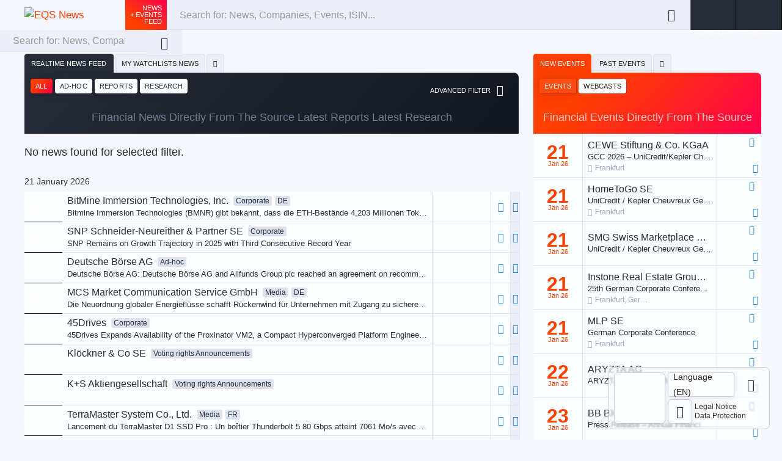

--- FILE ---
content_type: text/html; charset=UTF-8
request_url: https://www.eqs-news.com/?companyId=137
body_size: 44981
content:
<!doctype html>
<html  lang="en-US">
<!-- EQS Group does not permit the use or downloading of content from this website by third parties for the development, training or operation of artificial intelligence or other machine learning systems (“text and data mining”) without the express written consent of EQS Group. Without such consent, it is prohibited to use the content for text and data mining. This also applies if the website does not contain meta information that blocks the corresponding procedure and even if bots that are used to read the website for text and data mining purposes are not blocked. -->
	<head>
		<meta charset="utf-8">
<meta http-equiv="x-ua-compatible" content="ie=edge">
<meta name="viewport" content="width=device-width, initial-scale=1, user-scalable=yes, maximum-scale=3.0, shrink-to-fit=no">
<!-- <link rel="shortcut icon" href="https://www.eqs-news.com/app/themes/master/public/images/favicon32_bd9e73db..png" type="image/png" /> -->

<link rel="icon" type="image/png" href="https://www.eqs-news.com/app/themes/master/public/images/favicon196_bd9e73db..png" sizes="196x196">
<link rel="icon" type="image/png" href="https://www.eqs-news.com/app/themes/master/public/images/favicon160_bd9e73db..png" sizes="160x160">
<link rel="icon" type="image/png" href="https://www.eqs-news.com/app/themes/master/public/images/favicon96_bd9e73db..png" sizes="96x96">
<link rel="icon" type="image/png" href="https://www.eqs-news.com/app/themes/master/public/images/favicon16_bd9e73db..png" sizes="16x16">
<link rel="icon" type="image/png" href="https://www.eqs-news.com/app/themes/master/public/images/favicon32_bd9e73db..png" sizes="32x32">

<link rel="apple-touch-icon" sizes="57x57" href="https://www.eqs-news.com/app/themes/master/public/images/favicon57_bd9e73db..png">
<link rel="apple-touch-icon" sizes="114x114" href="https://www.eqs-news.com/app/themes/master/public/images/favicon114_bd9e73db..png">
<link rel="apple-touch-icon" sizes="72x72" href="https://www.eqs-news.com/app/themes/master/public/images/favicon72_bd9e73db..png">
<link rel="apple-touch-icon" sizes="144x144" href="https://www.eqs-news.com/app/themes/master/public/images/favicon144_bd9e73db..png">
<link rel="apple-touch-icon" sizes="60x60" href="https://www.eqs-news.com/app/themes/master/public/images/favicon60_bd9e73db..png">
<link rel="apple-touch-icon" sizes="120x120" href="https://www.eqs-news.com/app/themes/master/public/images/favicon120_bd9e73db..png">
<link rel="apple-touch-icon" sizes="76x76" href="https://www.eqs-news.com/app/themes/master/public/images/favicon76_bd9e73db..png">
<link rel="apple-touch-icon" sizes="152x152" href="https://www.eqs-news.com/app/themes/master/public/images/favicon152_bd9e73db..png">
<meta name="msapplication-TileImage" content="https://www.eqs-news.com/app/themes/master/public/images/favicon144_bd9e73db..png">
<script>var __locale = JSON.parse('{"Loading...":"Loading...","Please enter the name":"Please enter the name","Your form contains {0} errors, see details below. <\/br>":"Your form contains {0} errors, see details below.","Confrim Delete Operation?":"Do you really want to delete?","Do you really want to delete the following company from your watchlist?":"Do you really want to delete this company from your watchlist?","Do you want to delete the watchlist?":"Do you want to remove this watchlist?","Please enter only letter":"Please enter only letters","Please select atleast one checkBox":"Please select atleast one checkBox","The password must contain a capital and lowercase letter, a number, a symbol, and min of 8 characters":"The password must have a mimimum of eight characters. The password must contain at least one of the following character types each: capital letter, lowercase letter, number and symbol (e.g.: #!@$^%*).","Please enter a valid German Postal code":"Please enter a valid German Postal code","Please enter the password":"Please enter the password","Please confirm the password":"Please confirm the password","Please enter the email address":"Please enter the e-mail address","Please specify a valid email. eg. myname@email.com":"Please specify a valid email. eg. myname@email.com","{0} is already taken.":"{0} is already taken.","is already taken.":"is already taken.","Please accept the Terms & Conditions and Privacy Policy to continue.":"Please accept the Data Protection Notice to continue.","End of the news list":"End of the news list","End of the events list":"End of the events list","You have unsaved changes on this page.":"You have unsaved changes on this page.","Do you want to leave this page and discard your changes or stay on this page?":"Do you want to leave this page and discard your changes or stay on this page?","Do you want to delete the profile? <br\/> It will delete all watchlist you have subscribed and mail notification service will also get stopped !!!":"Do you really want to delete your user profile? <br\/> It will remove your watchlists and you won\u0027t receive any notifications! <br\/>","{0} is not found in our database.":"{0} is not found in our database.","Please enter the username\/email":"Please enter your e-mail address.","Jan":"Jan","January":"January","Feb":"Feb","February":"February","Mar":"Mar","March":"March","Apr":"Apr","April":"April","May":"May","Jun":"Jun","June":"June","Jul":"Jul","July":"July","Aug":"Aug","August":"August","Sep":"Sep","September":"September","Oct":"Oct","October":"October","Nov":"Nov","November":"November","Dec":"Dec","December":"December","Sun":"Sun","Mon":"Mon","Tue":"Tue","Wed":"Wed","Thu":"Thu","Fri":"Fri","Sat":"Sat","End of the research list":"End of the research list","End of the reports list":"End of the reports list","View 1 day":"View 1 day","View 1 month":"View 1 month","View 1 year":"View 1 year","View all":"View all","1 D":"1 D","1 M":"1 M","1 Y":"1 Y","All":"All","CEST":"CEST","Decimal Numbers Only":"Decimal Numbers Only","Please agree the Disclaimer":"Please agree the Data Protection Notice","Choose Your Region":"Choose Your Region","Choose Your Language":"Choose Your Language","Choose News Type":"Choose News Type","Choose the Market Listing":"Choose the Market Listing","Choose the Sector":"Choose the Sector","Do you want to delete the filter you have saved?":"Do you want to delete the filter you have saved?","USD to EUR":"USD to EUR","Stock Information":"Stock Information","Update <strong> Watchlist<\/strong>":"<strong>Update<\/strong> Watchlist","Choose Events Type":"Choose Events Type","Choose Report Type":"Choose Report Type","Please enter the old password":"Please enter the old password","Please select the investor type":"Please select the investor type","Email address is already taken.":"Email address is already taken.","End of the webcasts list":"End of the webcasts list","Please enter the same value again":"Please enter the same value again","Please enter at least {0} characters.":"Please enter at least {0} characters.","Link was copied to the clipboard":"Link was copied to the clipboard","More Action":"More"}');
var EQSNEWS_NEWS_TYPES = {"ADHOC":{"en":"Ad-hoc releases","de":"Ad-hoc-Mitteilungen","en-mail":"Ad-hoc","de-mail":"eine neue Ad-hoc Mitteilung","sort_order":1,"listing_label":{"en":"Ad-hoc","de":"Ad-hoc"}},"ANNOUNCEMENT":{"en":"Corporate News and Press Release","de":"Corporate News und Pressemitteilungen","en-mail":"Corporate News and Press Release","de-mail":"Corporate News und Pressemitteilungen","sort_order":2},"DIRECTORS_DEALINGS":{"en":"Directors' Dealings","de":"Directors' Dealings","en-mail":"Directors' Dealings","de-mail":"eine neue Directors-Dealings-Meldung","sort_order":3},"PVR":{"en":"Voting rights","de":"Stimmrechtsanteile","en-mail":"Voting Rights Announcement","de-mail":"eine neue Meldung zu den Stimmrechtsanteilen","sort_order":4},"NVR":{"en":"Total voting rights","de":"Gesamtstimmrechte","en-mail":"Total Voting Rights Announcement","de-mail":"eine neue Meldung zu den Gesamtstimmrechten","sort_order":5},"AFR":{"en":"Advance financial reports","de":"Vorabbekanntmachung Finanzberichte","en-mail":"Advance Financial Report","de-mail":"eine neue Vorabbekanntmachung","sort_order":6},"RPT":{"en":"Related Party Transactions","de":"Related Party Transactions","en-mail":"Related Party Transactions","de-mail":"eine neue Related Party Transaction","sort_order":7},"CMS":{"en":"Other capital market information","de":"Sonstige Kapitalmarktinformationen","en-mail":"Capital Market Information","de-mail":"eine neue Kapitalmarktinformation","sort_order":8},"HAUPTVERSAMMLUNG":{"en":"AGM announcements","de":"HV-Bekanntmachungen","en-mail":"AGM Announcement","de-mail":"eine neue HV-Bekanntmachung","sort_order":9},"WPUEG":{"en":"Takeover bids","de":"\u00dcbernahmeangebote","en-mail":"Takeover Bid","de-mail":"ein neues \u00dcbernahmeangebot","sort_order":10},"INTERNATIONAL":{"en":"International news","de":"Internationale News","en-mail":"International news","de-mail":"eine neue Internationale News","sort_order":11},"FR_REGULATORY":{"en":"FR Regulatory","de":"FR Regulatory","en-mail":"FR Regulatory","de-mail":"eine neue FR Regulatory","sort_order":12},"UK_REGULATORY":{"en":"UK Regulatory","de":"UK Regulatory","en-mail":"UK Regulatory","de-mail":"eine neue UK Regulatory","sort_order":13}};
var EQSNEWS_FILTER_CATEGORIES = {"ADHOC":{"id":0,"name":"Adhoc"},"CORPORATE":{"id":1,"name":"Corporate"},"DIRECTORS_DEALINGS":{"id":2,"name":"Directors' Dealings"},"WPUEG":{"id":3,"name":"WPUEG"},"PVR":{"id":4,"name":"PVR"},"NVR":{"id":5,"name":"NVR"},"AFR":{"id":6,"name":"AFR"},"CMS":{"id":7,"name":"CMS"},"IRE":{"id":8,"name":"Ireland"},"RPT":{"id":19,"name":"Related Party Transactions"},"UK_REGULATORY":{"id":11,"name":"UK Regulatory"},"DGAP_MEDIA":{"id":12,"name":"Media"},"HAUPTVERSAMMLUNG":{"id":13,"name":"Hauptversammlung"},"PRESS_RELEASE":{"id":14,"name":"Press Release"},"NET_ASSET_VALUE":{"id":15,"name":"Net Asset value"},"ANNOUNCEMENT":{"id":16,"name":"Announcement"},"FR_REGULATORY":{"id":17,"name":"FR Regulatory"},"SW_REGULATORY":{"id":18,"name":"SW Regulatory"}};
var EQSNEWS_ANNOUNCEMENT_CATEGORIES = ["CORPORATE","DGAP_MEDIA","NET_ASSET_VALUE"];
var EQSNEWS_INTERNATIONAL_CATEGORIES = ["PRESS_RELEASE","ADHOC","CORPORATE","FR_REGULATORY","SW_REGULATORY","UK_REGULATORY","ANNOUNCEMENT"];
var EQSNEWS_FILTER_DOCUMENTS = {"ANNUAL_REPORT":{"id":0,"name":"Annual Reports"},"QUARTERLY_REPORT":{"id":1,"name":"Quarterly Reports"},"PRESENTATION":{"id":2,"name":"Presentation"},"CORPORATE_GOVERNANCE":{"id":3,"name":"Corporate Governance"},"OTHER_INFORMATION":{"id":4,"name":"Other Information"},"ONLINE_ANNUAL_REPORT":{"id":6,"name":"Online Annual Report"},"ONLINE_QUARTERLY_REPORT":{"id":7,"name":"Online Quarterly Report"},"SUSTAINABILITY_FACT_SHEET":{"id":9,"name":"Sustainability Fact Sheet"}};
var EQSNEWS_DOCUMENT_TYPES = {"ANNUAL_REPORT":{"id":0,"name":"Annual Reports","show":true},"QUARTERLY_REPORT":{"id":1,"name":"Quarterly Reports","show":true},"PRESENTATION":{"id":2,"name":"Presentation","show":true},"CORPORATE_GOVERNANCE":{"id":3,"name":"Corporate Governance","show":true},"OTHER_INFORMATION":{"id":4,"name":"Other Information","show":true},"RESEARCH":{"id":5,"name":"Research","show":false},"ONLINE_ANNUAL_REPORT":{"id":6,"name":"Online Annual Report","show":true},"ONLINE_QUARTERLY_REPORT":{"id":7,"name":"Online Quarterly Report","show":true},"WEBCAST":{"id":8,"name":"Webcast","show":false},"SUSTAINABILITY_FACT_SHEET":{"id":9,"name":"Sustainability Fact Sheet","show":true},"PRESS_KIT_URL":{"id":10,"name":"Press Kit URL","show":false},"PRESS_KIT_IMAGE":{"id":11,"name":"Press Kit IMAGE","show":false},"PRESS_KIT_DOCS":{"id":12,"name":"Press Kit DOCS","show":false}};
</script><title>EQS News &#8211; Financial News &amp; Events Directly From The Source</title>
<meta name='robots' content='max-image-preview:large, index, follow' />
	<style>img:is([sizes="auto" i], [sizes^="auto," i]) { contain-intrinsic-size: 3000px 1500px }</style>
	<style id="critical-css">@font-face{font-family:icomoon;src:url(/app/themes/master/public/icomoon_fd950445.woff2) format("woff2"),url(/app/themes/master/public/icomoon_5e4ed21b.woff) format("woff"),url(/app/themes/master/public/icomoon_ea776810.svg#icomoon) format("svg");font-weight:400;font-style:normal;font-display:swap}@font-face{font-family:Ubuntu;src:url(/app/themes/master/public/Ubuntu-Medium_51496ddf.woff2) format("woff2"),url(/app/themes/master/public/Ubuntu-Medium_37fefefc.woff) format("woff");font-weight:500;font-style:normal;font-display:swap}@font-face{font-family:Ubuntu;src:url(/app/themes/master/public/Ubuntu-Bold_c636b9b6.woff2) format("woff2"),url(/app/themes/master/public/Ubuntu-Bold_278321ed.woff) format("woff");font-weight:700;font-style:normal;font-display:swap}@font-face{font-family:Ubuntu;src:url(/app/themes/master/public/Ubuntu-Light_40ed3360.woff2) format("woff2"),url(/app/themes/master/public/Ubuntu-Light_443722c3.woff) format("woff");font-weight:300;font-style:normal;font-display:swap}@font-face{font-family:Ubuntu;src:url(/app/themes/master/public/Ubuntu-Regular_b7350427.woff2) format("woff2"),url(/app/themes/master/public/Ubuntu-Regular_ba4e7809.woff) format("woff");font-weight:400;font-style:normal;font-display:swap}@font-face{font-family:Ubuntu;src:url(/app/themes/master/public/Ubuntu-LightItalic_5365f435.woff2) format("woff2"),url(/app/themes/master/public/Ubuntu-LightItalic_a0c04948.woff) format("woff");font-weight:300;font-style:italic;font-display:swap}@font-face{font-family:Linearicons;src:url(/app/themes/master/public/Linearicons_00872a41.woff) format("woff"),url(/app/themes/master/public/Linearicons_3ad1c416.eot) format("eot"),url(/app/themes/master/public/Linearicons_053cb57c.ttf) format("ttf"),url(/app/themes/master/public/Linearicons_2baf3897.svg#Linearicons) format("svg");font-weight:400;font-style:normal;font-display:swap}.icon{font-family:Linearicons,icomoon;font-style:normal}.icon-eye-closed:before{content:"\E910"}.icon-eye-hidden:before{content:"\E6A6"}.icon-close:before{content:"\E92A"}.icon-search:before{content:"\E922"}.icon-star:before{content:"\E905"}.icon-information:before{content:"\E908"}.icon-login:before{content:"\E8F6"}.icon-angle-up:before{content:"\E939"}.icon-doc:before{content:"\E6D4"}.icon-calendar:before{content:"\E789"}.icon-calendar-past:before{content:"\E785"}.icon-user:before{content:"\E71E"}.icon-doc-2:before{content:"\E6B8"}.icon-doc-3:before{content:"\E6D8"}.icon-down{font-family:icomoon}.icon-down:before{content:"\E900"}.icon-screen:before{content:"\E798"}.icon-webcast:before{content:"\E959"}.row{display:-webkit-box;display:-ms-flexbox;display:flex;-ms-flex-wrap:wrap;flex-wrap:wrap;margin-right:-15px;margin-left:-15px}.no-gutters{margin-right:0;margin-left:0}.no-gutters>.col,.no-gutters>[class*=col-]{padding-right:0;padding-left:0}.col,.col-auto,.col-xl,.col-xl-auto,.event__content,.header__search{position:relative;width:100%;padding-right:15px;padding-left:15px}.col,.event__content,.header__search{-ms-flex-preferred-size:0;flex-basis:0;-webkit-box-flex:1;-ms-flex-positive:1;flex-grow:1;max-width:100%}.col-auto{-webkit-box-flex:0;-ms-flex:0 0 auto;flex:0 0 auto;width:auto;max-width:100%}@media (min-width:1200px){.col-xl{-ms-flex-preferred-size:0;flex-basis:0;-webkit-box-flex:1;-ms-flex-positive:1;flex-grow:1;max-width:100%}.col-xl-auto{-webkit-box-flex:0;-ms-flex:0 0 auto;flex:0 0 auto;width:auto;max-width:100%}}.d-none{display:none!important}@media (min-width:480px){.d-sm-none{display:none!important}.d-sm-block{display:block!important}.d-sm-flex{display:-webkit-box!important;display:-ms-flexbox!important;display:flex!important}}@media (min-width:768px){.d-md-none{display:none!important}.d-md-inline-block{display:inline-block!important}.d-md-block{display:block!important}}.flex-nowrap{-ms-flex-wrap:nowrap!important;flex-wrap:nowrap!important}.align-items-center{-webkit-box-align:center!important;-ms-flex-align:center!important;align-items:center!important}.overflow-auto{overflow:auto!important}.overflow-hidden{overflow:hidden!important}.mt-0{margin-top:0!important}.text-right{text-align:right!important}.text-capitalize{text-transform:capitalize!important}.modal{position:fixed;top:0;left:0;z-index:1050;display:none;width:100%;height:100%;overflow:hidden;outline:0}.modal-dialog{position:relative;width:auto;margin:.5rem}.modal.fade .modal-dialog{-webkit-transform:translateY(-50px);-o-transform:translateY(-50px);transform:translateY(-50px)}.modal-dialog-centered{display:-webkit-box;display:-ms-flexbox;display:flex;-webkit-box-align:center;-ms-flex-align:center;align-items:center;min-height:calc(100% - 1rem)}.modal-dialog-centered:before{display:block;height:calc(100vh - 1rem);height:-webkit-min-content;height:-moz-min-content;height:min-content;content:""}.modal-content{position:relative;display:-webkit-box;display:-ms-flexbox;display:flex;-webkit-box-orient:vertical;-webkit-box-direction:normal;-ms-flex-direction:column;flex-direction:column;width:100%;background-color:#fff;background-clip:padding-box;border:1px solid rgba(0,0,0,.2);border-radius:.3rem;outline:0}.modal-header{display:-webkit-box;display:-ms-flexbox;display:flex;-webkit-box-align:start;-ms-flex-align:start;align-items:flex-start;-webkit-box-pack:justify;-ms-flex-pack:justify;justify-content:space-between;padding:1rem;border-bottom:1px solid #dee2e6;border-top-left-radius:calc(.3rem - 1px);border-top-right-radius:calc(.3rem - 1px)}.modal-title{margin-bottom:0;line-height:1.5}.modal-body{position:relative;-webkit-box-flex:1;-ms-flex:1 1 auto;flex:1 1 auto;padding:1rem}.modal-footer{display:-webkit-box;display:-ms-flexbox;display:flex;-ms-flex-wrap:wrap;flex-wrap:wrap;-webkit-box-align:center;-ms-flex-align:center;align-items:center;-webkit-box-pack:end;-ms-flex-pack:end;justify-content:flex-end;padding:.75rem;border-top:1px solid #dee2e6;border-bottom-right-radius:calc(.3rem - 1px);border-bottom-left-radius:calc(.3rem - 1px)}.modal-footer>*{margin:.25rem}@media (min-width:480px){.modal-dialog{max-width:500px;margin:1.75rem auto}.modal-dialog-centered{min-height:calc(100% - 3.5rem)}.modal-dialog-centered:before{height:calc(100vh - 3.5rem);height:-webkit-min-content;height:-moz-min-content;height:min-content}}@media (min-width:992px){.modal-lg{max-width:800px}}*,:after,:before,html,html:after,html:before{-webkit-box-sizing:border-box;box-sizing:border-box}body{font-family:Ubuntu,Arial,sans-serif;color:#262c38;font-size:17px;font-weight:300;margin:0!important;padding-top:0;line-height:1.5em}@media (max-width:767.98px){body.home-page{padding-top:4px!important;padding-bottom:4px;background-color:#262c38;min-height:100vh}}@media (min-width:768px){body{padding-top:65px!important;background-color:#f5f7fd}}@media (min-width:768px){body.body-full-height{max-height:100vh;overflow:hidden}}a{text-decoration:none}a{color:#fd4000}@media (min-width:768px){.wrap{min-height:calc(100vh - 379px)}.wrap--home-page{height:calc(100vh - 379px)}}.content-1410{max-width:1410px;margin:auto}.overflow-hidden{overflow:hidden}@media (min-width:768px){.overflow-hidden-md{overflow:hidden}}.home-right-panel{position:relative;-ms-flex-item-align:start;align-self:flex-start;height:calc(100vh - 65px);min-width:calc(33.33vw - 20px);display:none}@media (min-width:1200px){.home-right-panel{display:block}}@media (max-width:767.98px){.home-right-panel .tab__title{display:none}}@media (min-width:1200px){.no-gutters>[class*=col-].home-right-panel{padding-right:19px}}@media (max-width:1199.98px){.no-gutters>[class*=col-].home-right-panel{padding-left:40px;padding-right:40px}}@media (max-width:767.98px){.no-gutters>[class*=col-].home-right-panel{padding-left:4px;padding-right:4px}}.loader{position:relative;min-height:100px}.loader:before{content:"";background-size:64px 64px;width:100%;height:100%;position:absolute;left:0;top:0;z-index:9;background-position:50%;display:none;background-repeat:no-repeat}.position-initial{position:static}.header{position:fixed;top:0;left:0;width:100%;z-index:10;display:-webkit-box;display:-ms-flexbox;display:flex;-ms-flex-wrap:wrap;flex-wrap:wrap;height:65px;font-family:Ubuntu,Arial,sans-serif;background:#f5f7fd}@media (max-width:767.98px){.header{top:auto;bottom:0;background:#12161f;height:48px}}.header__logo-wrapper{padding-left:40px;padding-right:40px;max-width:205px;display:-webkit-box;display:-ms-flexbox;display:flex;-webkit-box-align:center;-ms-flex-align:center;align-items:center}@media (max-width:479.98px){.header__logo-wrapper{padding-left:16px;padding-right:16px;max-width:160px;z-index:1}}.header__logo-wrapper img{max-width:100%;height:auto;width:205px}@media (max-width:479.98px){.header__logo-wrapper img{width:125px}}.header__logo-desktop{display:block}@media (max-width:767.98px){.header__logo-desktop{display:none}}.header__logo-mobile{display:block}@media (min-width:768px){.header__logo-mobile{display:none}}.header__items{width:100%;max-width:calc(100% - 205px);display:-webkit-box;display:-ms-flexbox;display:flex}@media (max-width:1199.98px){.header__items{position:relative}}@media (max-width:767.98px){.header__items{display:none}}.header__items-responsive{display:none;-webkit-box-pack:end;-ms-flex-pack:end;justify-content:flex-end;-webkit-box-flex:1;-ms-flex-positive:1;flex-grow:1;max-width:100%;-ms-flex-preferred-size:0;flex-basis:0}@media (max-width:767.98px){.header__items-responsive{display:-webkit-box;display:-ms-flexbox;display:flex}}.header__items-responsive-item{width:65px;display:-webkit-box;display:-ms-flexbox;display:flex;-webkit-box-pack:center;-ms-flex-pack:center;justify-content:center;-webkit-box-align:center;-ms-flex-align:center;align-items:center;font-size:40px;color:#fcfdfe;position:relative}.header__items-responsive-item--search{font-size:20px;z-index:1}@media (min-width:480px){.header__items-responsive-item--search:after{content:"\E922";font-family:Linearicons,icomoon}}@media (max-width:479.98px){.header__items-responsive-item--search{width:45px}}.header__items-responsive-item--menu{position:relative;z-index:1}.header__items-responsive-item--menu:after{content:"\E92B";font-family:Linearicons,icomoon}.header__feed-button{padding:8px;background-image:-webkit-linear-gradient(55deg,#ff4000 25%,#ff004c);background-image:-o-linear-gradient(55deg,#ff4000 25%,#ff004c);background-image:linear-gradient(35deg,#ff4000 25%,#ff004c);text-transform:uppercase;color:#fcfdfe;font-size:11px;text-align:right;line-height:11px;display:-webkit-box;display:-ms-flexbox;display:flex;-webkit-box-align:end;-ms-flex-align:end;align-items:flex-end;min-width:65px;-webkit-box-pack:end;-ms-flex-pack:end;justify-content:flex-end;background:#262c38}.header__feed-button.active{background-image:-webkit-linear-gradient(55deg,#ff4000 25%,#ff004c);background-image:-o-linear-gradient(55deg,#ff4000 25%,#ff004c);background-image:linear-gradient(35deg,#ff4000 25%,#ff004c)}@media (min-width:1200px){.header__feed-button{display:none}}.header__feed-button--desktop{display:none}@media (min-width:1200px){.header__feed-button--desktop{display:-webkit-box;display:-ms-flexbox;display:flex}}.header__search{padding-left:0;padding-right:0;display:-webkit-box;display:-ms-flexbox;display:flex;position:relative;margin-bottom:0}@media (max-width:1199.98px){.header__search{position:static}}@media (max-width:479.98px){.header__search{padding:16px 0 10px 16px}}.header__search-menu-button{width:100%;height:100%;background:none;border:none;color:#fcfdfe;font-size:20px;display:-webkit-box;display:-ms-flexbox;display:flex;-webkit-box-align:center;-ms-flex-align:center;align-items:center;-webkit-box-pack:center;-ms-flex-pack:center;justify-content:center}@media (max-width:479.98px){.header__search-menu-button{width:48px;height:40px;font-size:20px}.header__search-menu-button--close{font-size:28px}}.header__search-input{width:100%;height:100%;padding:8px 20px;border:1px solid transparent;border-bottom-color:#dce3ef;background:#eceff8;color:#333;font-size:16px;font-weight:300;font-family:Ubuntu,Arial,sans-serif}.header__search-input:-moz-placeholder{color:#999}.header__search-input:-ms-input-placeholder{color:#999}.header__search-input::-webkit-input-placeholder{color:#999}.header__search-input::-moz-placeholder{color:#999}.header__search-input::-ms-input-placeholder{color:#999}@media (max-width:991.98px){.header__search-input:-moz-placeholder{color:#333}.header__search-input:-ms-input-placeholder{color:#333}.header__search-input::-webkit-input-placeholder{color:#333}.header__search-input::-moz-placeholder{color:#333}.header__search-input::-ms-input-placeholder{color:#333}}.header__search-button{width:65px;border:none;border-bottom:1px solid #dce3ef;background:#eceff8;padding:9px 15px;font-size:20px;color:#262c38;height:100%}.header__search-show-all .button-small{margin-left:0;margin-top:10px;background-color:#157fdb}.header__search-result{position:absolute;width:100%;top:100%;left:0;display:none;max-height:calc(100vh - 70px);overflow-y:auto;overflow-x:hidden;border-radius:0 0 8px 8px}.header__search-result:after{content:"";position:fixed;width:100%;height:calc(100% - 65px);background:rgba(38,44,56,.3);left:0;bottom:0;z-index:-1}@media (min-width:768px) and (max-width:1199.98px){.header__search-result{padding-right:20px}}.header__search-result-inner{background:#262c38;padding:40px 60px 60px;border-radius:0 0 8px 8px}.header__search-result-block{margin-top:40px;font-size:13px;color:#fcfdfe;display:none}@media (max-width:479.98px){.header__search-result-block{margin-top:0;margin-bottom:40px}}.header__search-result-close{position:absolute;right:0;top:0;width:80px;height:80px;z-index:1;font-size:24px;color:#fcfdfe;display:-webkit-box;display:-ms-flexbox;display:flex;-webkit-box-pack:center;-ms-flex-pack:center;justify-content:center;-webkit-box-align:center;-ms-flex-align:center;align-items:center;background:none;border:none}.header__search-title{margin-bottom:15px;font-size:17px;line-height:1em;font-weight:300;text-transform:uppercase;margin-top:0}.header__account-button{min-width:75px;border-right:1px solid #000;border-left:1px solid #515a76;height:100%;background:#262c38;color:#fcfdfe;font-size:10px;text-transform:uppercase;padding:8px;border-bottom:1px solid #262c38;display:-webkit-box;display:-ms-flexbox;display:flex;line-height:normal;-webkit-box-align:center;-ms-flex-align:center;align-items:center;-webkit-box-orient:vertical;-webkit-box-direction:normal;-ms-flex-direction:column;flex-direction:column;-webkit-box-pack:center;-ms-flex-pack:center;justify-content:center}.header__account-button-text{position:absolute;bottom:4px}.header__account-button--last{border-left:none}.footer-widget{display:grid;position:fixed;right:20px;bottom:17px;padding:8px;grid-template-columns:40px 40px 40px 65px 45px;grid-template-rows:40px 40px;border-radius:8px;border:1px solid #c4cbde;background:rgba(252,253,254,.6);-webkit-backdrop-filter:blur(1px);backdrop-filter:blur(1px);grid-column-gap:4px;-webkit-column-gap:4px;-moz-column-gap:4px;column-gap:4px;grid-row-gap:4px;row-gap:4px;z-index:9}@media (max-width:767.98px){.footer-widget{display:none}}.footer-widget__item{background:#fcfdfe;-webkit-box-shadow:1px 1px 8px 0 rgba(38,44,56,.1);box-shadow:1px 1px 8px 0 rgba(38,44,56,.1);border:1px solid #c4cbde;border-radius:6px;font-size:20px;display:-webkit-box;display:-ms-flexbox;display:flex;-webkit-box-pack:center;-ms-flex-pack:center;justify-content:center;-webkit-box-align:center;-ms-flex-align:center;align-items:center}.footer-widget__item--transparent{background:none;-webkit-box-shadow:none;box-shadow:none;border:none}.footer-widget__item--slider{grid-column-start:1;grid-column-end:3;grid-row-start:1;grid-row-end:3}.footer-widget__item--language{border:none;-webkit-box-shadow:none;box-shadow:none;grid-column-start:3;grid-column-end:5}.footer-widget__item--toggle{grid-column-start:5;grid-column-end:6}.footer-widget__item--toggle:before{content:"\E72F";font-family:Linearicons,icomoon}.footer-widget__item--information{grid-column-start:3;grid-column-end:4}.footer-widget__item-legal{grid-column-start:4;grid-column-end:6;padding-left:0;-ms-flex-item-align:center;align-self:center}.footer-widget__item-legal-link{display:block;font-size:12px;line-height:15px;color:#333}.footer-widget__slider{height:100%}.footer-widget__slider{display:-webkit-box;display:-ms-flexbox;display:flex}.footer-widget__language{height:100%;width:100%}.footer-widget__language-current.dropdown__anchor{height:100%;display:-webkit-box;display:-ms-flexbox;display:flex;-webkit-box-align:center;-ms-flex-align:center;align-items:center;color:#222;-webkit-box-shadow:1px 1px 8px 0 rgba(38,44,56,.1);box-shadow:1px 1px 8px 0 rgba(38,44,56,.1);border:1px solid #c4cbde;position:relative;-webkit-box-pack:center;-ms-flex-pack:center;justify-content:center}.footer-widget__language-content.dropdown__content{left:0;-webkit-transform:none;-o-transform:none;transform:none;padding:8px;border:1px solid #c4cbde;border-radius:6px;background:#fcfdfe;bottom:calc(100% - 1px);display:none;min-width:109px;border-bottom-left-radius:0;border-bottom-right-radius:0}.footer-widget__language-item{margin-top:2px}.footer-widget__language-link{display:block;padding:2px 8px;border:1px solid transparent;border-radius:4px;text-align:center;color:#222;font-size:14px;text-transform:uppercase}.footer-widget__language-link--active{background:#262c38;color:#fcfdfe}.footer-widget-open{position:fixed;right:24px;bottom:61px;width:40px;height:40px;font-size:20px;display:-webkit-box;display:-ms-flexbox;display:flex;-webkit-box-pack:center;-ms-flex-pack:center;justify-content:center;-webkit-box-align:center;-ms-flex-align:center;align-items:center;z-index:8;background:rgba(252,253,254,.6);border:1px solid #c4cbde;-webkit-box-shadow:1px 1px 8px 0 rgba(38,44,56,.1);box-shadow:1px 1px 8px 0 rgba(38,44,56,.1);border-radius:6px}@media (max-width:767.98px){.footer-widget-open{display:none}}.footer-widget-open--hidden{-webkit-transform:translateX(250px);-o-transform:translateX(250px);transform:translateX(250px)}h1{margin:0;font-size:36px;line-height:1.2em;font-weight:300;padding-bottom:40px}h2{font-size:22px;font-weight:400;line-height:1.4em;margin:0;padding-top:40px;padding-bottom:30px}h4{font-weight:500}h4{margin-bottom:10px}h4,h5{font-size:15px;line-height:17px;margin-top:0}h5{font-weight:300;margin-bottom:0}p{font-size:18px}ul{padding-left:70px;list-style-type:disc;margin-top:20px;margin-bottom:20px;font-size:18px}ul li{margin-bottom:11px}button,input{font-family:Ubuntu,Arial,sans-serif}.button-default{background:#262c38;color:#fcfdfe;font-size:13px;padding-left:8px;padding-right:37px;border-radius:4px;text-transform:uppercase;line-height:30px;border:none;position:relative;overflow:hidden;font-weight:400;display:inline-block}.button-default:after{content:"\E944";position:absolute;right:0;background:#12161f;font-size:14px;font-weight:400;line-height:32px;top:0;padding-left:7.5px;padding-right:7.5px;font-family:Linearicons,icomoon;border-left:1px solid #515a76;color:#fcfdfe}.button-default--light{background:#83c4fd;color:#262c38}.button-blank{margin:0;padding:0;background:none;border:none}.button--black{background-color:#262c38;color:#fcfdfe}.button-icon{background-color:#fcfdfe;color:#262c38;padding-right:40px;padding-left:10px;border-radius:4px;font-size:13px;letter-spacing:.5px;text-transform:uppercase;position:relative;line-height:32px;display:inline-block;overflow:hidden;font-family:Ubuntu,Arial,sans-serif}.button-icon:after{content:"\E9C0";width:29px;height:100%;background-color:#262c38;color:#fcfdfe;font-family:Linearicons,icomoon;position:absolute;right:0;top:0;font-size:16px;display:-webkit-box;display:-ms-flexbox;display:flex;-webkit-box-pack:center;-ms-flex-pack:center;justify-content:center}.button-icon--left{padding-left:40px;padding-right:10px}.button-icon--left:after{right:auto;left:0}.button-icon--skip:after{content:"\E949"}.button-icon--ok:after{content:"\E916"}.button-icon.button--black{background-color:#262c38;color:#fcfdfe}.button-icon.button--black:after{background-color:#12161f;border-right:1px solid #515a76}.button-small{margin-left:20px;padding:2.5px 6px;border-radius:3px;background-color:#515a76;color:#fcfdfe;font-size:10px;letter-spacing:.08em;text-transform:uppercase;border:none}.news{position:relative;height:100%;margin-right:1px}@media (min-width:768px){.news{overflow:auto}}.news__auto-height{-webkit-box-flex:1;-ms-flex-positive:1;flex-grow:1;position:relative}@media (min-width:768px){.news__auto-height{overflow:hidden}}@media (max-width:479.98px){.news__auto-height{margin-bottom:48px}}.news__list{display:grid;display:-ms-grid;background-size:auto;white-space:nowrap;background-color:#fcfdfe;position:relative;color:inherit;margin-bottom:1px;grid-template-columns:auto minmax(0,1fr) auto;-ms-grid-template-columns:auto minmax(0,1fr) auto}@media (min-width:480px){.news__list{grid-template-columns:62px minmax(0,1fr) 96px 15px;-ms-grid-columns:62px minmax(0,1fr) 96px 15px}}@media (min-width:768px){.news__list{grid-template-columns:62px minmax(0,1fr) 96px 32px 15px;-ms-grid-columns:62px minmax(0,1fr) 96px 32px 15px}}@media (max-width:479.98px){.news__list{grid-template-areas:"news-time news-stock news-stock" "news-content news-content news-additional";grid-template-columns:1fr auto 20px;padding-top:12px;padding-bottom:10px;padding-left:16px;margin-bottom:0;border-bottom:1px solid #dce3ef;background:#fcfdfe}}.news__list:last-child{border-bottom-left-radius:8px;border-bottom-right-radius:8px}.news__list:last-child .news__column--time{border-bottom-left-radius:8px}.news__list:last-child .news__column--additional{border-bottom-right-radius:8px}.news__list:last-child:before{border-bottom-left-radius:8px}@media (max-width:767.98px){.news__list:last-child .news__column--favorite{border-bottom-right-radius:8px}}.news__list:before{content:"";position:absolute;width:100%;border:1px solid #157fdb;left:0;height:calc(100% + 1px);max-width:calc(100% - 16px);background:rgba(21,127,219,.05);opacity:0;top:0;z-index:1}@media (max-width:767.98px){.news__list:before{max-width:100%}}.news__list-wrapper{border-radius:8px 0 0 8px;padding-bottom:10px;position:relative;border-right:1px solid transparent}.news__time-container{display:-webkit-box;display:-ms-flexbox;display:flex;width:100%}@media (min-width:480px){.news__time-container{-webkit-box-pack:center;-ms-flex-pack:center;justify-content:center}}@media (max-width:479.98px){.news__category-wrapper{display:-webkit-box;display:-ms-flexbox;display:flex;-ms-flex-preferred-size:0;flex-basis:0;-webkit-box-flex:1;-ms-flex-positive:1;flex-grow:1;max-width:100%;overflow:hidden}}.news__type{display:block;background-color:#dce3ef;color:#262c38;margin-right:5px;padding-left:4px;padding-right:4px;border-radius:3px;font-size:12px;font-weight:400;line-height:16px}@media (max-width:479.98px){.news__type{background-color:#bcd5fa;overflow:hidden;text-overflow:ellipsis;color:#262c38}}.news__company{font-weight:500;font-size:20px;font-family:Ubuntu,Arial,sans-serif;line-height:normal;display:block;overflow:hidden;white-space:nowrap;text-overflow:ellipsis;margin:0 8px 0 0}@media (min-width:768px){.news__company{font-size:16px}}@media (max-width:767.98px){.news__company{font-size:18px}}@media (max-width:479.98px){.news__company{margin-top:1px}}.news__heading{font-size:15px;line-height:17px;margin:0;overflow:hidden;text-overflow:ellipsis;white-space:nowrap;padding-top:2px}@media (min-width:768px){.news__heading{font-size:13px}}@media (max-width:479.98px){.news__heading{display:-webkit-box!important;-webkit-line-clamp:2;-webkit-box-orient:vertical;white-space:normal;font-weight:400;font-size:18px;color:#333;padding-top:0;line-height:19px}}.news__column{padding:6px 8px;border-right:1px solid #dce3ef;font-size:15px;-ms-grid-row:1}@media (min-width:480px){.news__column{-webkit-box-shadow:0 1px 0 #dce3ef;box-shadow:0 1px 0 #dce3ef}}@media (max-width:479.98px){.news__column{overflow:hidden}}.news__column--time{margin-bottom:-1px;-ms-grid-column:1;font-size:13px;display:-webkit-box;display:-ms-flexbox;display:flex;-webkit-box-pack:center;-ms-flex-pack:center;justify-content:center;-webkit-box-align:center;-ms-flex-align:center;align-items:center;border-right:none;padding-left:2px;padding-right:2px}@media (max-width:479.98px){.news__column--time{grid-area:news-time;padding-top:0;padding-left:0;padding-bottom:0;font-weight:700;-webkit-box-pack:start;-ms-flex-pack:start;justify-content:flex-start;overflow:hidden}}@media (min-width:480px){.news__column--time{color:#fcfdfe;font-weight:400;border-bottom:1px solid #12161f}}@media (max-width:479.98px){.news__column--content{grid-area:news-content;width:100%;padding:0 5px 0 0;border-right:none}}.news__column--stock{text-align:right;overflow:visible;padding:0 8px 0 0;-ms-grid-column:5;font-weight:400;-ms-flex-wrap:wrap;flex-wrap:wrap;display:-webkit-box;display:-ms-flexbox;display:flex;-webkit-box-orient:vertical;-webkit-box-direction:normal;-ms-flex-direction:column;flex-direction:column;-webkit-box-pack:center;-ms-flex-pack:center;justify-content:center;font-size:13px;line-height:18px}@media (max-width:479.98px){.news__column--stock{grid-area:news-stock;font-weight:400;padding-top:0;padding-bottom:0;height:auto;margin-top:0;margin-right:0;padding-left:4px;border-radius:0;font-size:14px;line-height:14px;text-align:right;-webkit-box-orient:horizontal;-webkit-box-direction:normal;-ms-flex-direction:row;flex-direction:row;-webkit-box-align:center;-ms-flex-align:center;align-items:center;-webkit-box-pack:end;-ms-flex-pack:end;justify-content:flex-end}}.news__column--favorite{padding-left:0;padding-right:0;text-align:center;-ms-grid-column:6}@media (max-width:767.98px){.news__column--favorite{display:none}}.news__column--additional{background-color:#eceff8;padding:0;border-radius:0;-ms-grid-column:7}@media (max-width:479.98px){.news__column--additional{right:0;top:0;bottom:0;background:none;grid-area:news-additional}}.news__favorite{width:100%;height:100%;text-align:center}.news__favorite:before{content:"\E68D";font-size:16px;color:#157fdb;font-family:Linearicons,icomoon}.news__additional{font-family:Linearicons,icomoon;font-size:16px;color:#157fdb;width:15px;height:100%}@media (max-width:479.98px){.news__additional{width:20px}}.news__additional-box{color:#fff;background:#262c38}.news__additional-box{position:absolute;top:0;right:15px;z-index:3;padding:20px 25px 17px 10px;min-width:240px;border-radius:8px;border-top-right-radius:0;opacity:0;z-index:9}.news__additional-box--event{right:72px}@media (max-width:479.98px){.news__additional-box--event{right:60px}}.news__additional-box-title{margin-bottom:5px;margin-top:0;padding-right:15px;font-family:Ubuntu,Arial,sans-serif;color:#707894;font-size:11px;font-style:italic;font-weight:400;text-transform:uppercase}.news__additional-box-icon{font-family:Linearicons,icomoon;font-size:14px;font-style:normal}.news__additional-box-icon-wrapper{margin-right:7px;line-height:normal}.news__additional-box-list{padding-left:0;margin-top:0;padding-bottom:20px;margin-bottom:20px;border-bottom:1px dashed #515a76}.news__additional-box-list:last-child{padding-bottom:0;margin-bottom:0;border-bottom:none}.news__additional-box-item{margin-bottom:0}.news__additional-box-link{padding:2px 7px;color:#fcfdfe;border:1px solid #262c38;border-radius:4px;font-size:12px;list-style-type:none;display:-webkit-box;display:-ms-flexbox;display:flex;-webkit-box-align:center;-ms-flex-align:center;align-items:center;margin-bottom:2px}.news__date{font-family:Ubuntu,Arial,sans-serif;margin:0;font-size:14px;line-height:14px;position:sticky;position:-webkit-sticky;top:0;background:#f5f7fd;z-index:2;padding:10px 0}@media (max-width:767.98px){.news__date{background:#262c38;position:sticky;position:-webkit-sticky;top:0;border-bottom-right-radius:8px;padding-right:16px;width:auto;display:inline-block}.home-page .news__date{color:#fcfdfe}}@media (max-width:479.98px){.news__date{padding-left:12px;padding-bottom:10px;padding-top:10px}}.news__date-placeholder{position:absolute;left:0;top:0;width:calc(100% - 15px);background:#f5f7fd;margin:0;font-size:14px;line-height:14px;z-index:3;padding:10px 0}@media (max-width:767.98px){.news__date-placeholder{display:none}}.news__to-top{position:absolute;width:41px;height:40px;border:1px solid #c4cbde;border-radius:6px;background-color:#262c38;-webkit-box-shadow:1px 1px 8px 0 rgba(0,0,0,.1);box-shadow:1px 1px 8px 0 rgba(0,0,0,.1);right:41px;bottom:17px;color:#fcfdfe;display:-webkit-box;display:-ms-flexbox;display:flex;-webkit-box-pack:center;-ms-flex-pack:center;justify-content:center;-webkit-box-align:center;-ms-flex-align:center;align-items:center;font-size:17px;z-index:2;opacity:0}@media (max-width:767.98px){.news__to-top{width:40px}}.news__to-top--events{right:300px}@media (max-width:1199.98px){.news__to-top{right:300px}}@media (max-width:767.98px){.news__to-top{position:fixed;bottom:55px;right:15px}}@media (max-width:479.98px){.news__time{display:inline-block;padding-right:4px;margin-right:2px;line-height:16px;font-size:12px;font-weight:700}}:root{--swiper-theme-color:#007aff}.swiper{margin-left:auto;margin-right:auto;position:relative;overflow:hidden;list-style:none;padding:0;z-index:1}.swiper-wrapper{position:relative;width:100%;height:100%;z-index:1;display:-webkit-box;display:-ms-flexbox;display:flex;-webkit-box-sizing:content-box;box-sizing:content-box}.swiper-wrapper{-webkit-transform:translateZ(0);transform:translateZ(0)}:root{--swiper-navigation-size:44px}.swiper-pagination{position:absolute;text-align:center;-webkit-transform:translateZ(0);transform:translateZ(0);z-index:10}.scrollbar::-webkit-scrollbar{width:6px}.scrollbar::-webkit-scrollbar-track{overflow:hidden}.scrollbar::-webkit-scrollbar-thumb,.scrollbar::-webkit-scrollbar-track{background:transparent;border-radius:3px}@media (max-width:1199px) and (min-width:768px){#event-tab .scrollbar,#realtime-news .scrollbar{margin-right:-2px;padding-right:2px}}.split-news{height:calc(100vh - 65px);background-color:#fcfdfe;-webkit-box-shadow:1px 1px 20px 0 rgba(0,0,0,.15);box-shadow:1px 1px 20px 0 rgba(0,0,0,.15);display:-webkit-box;display:-ms-flexbox;display:flex;-webkit-box-orient:vertical;-webkit-box-direction:normal;-ms-flex-direction:column;flex-direction:column;overflow:auto;position:absolute;-webkit-transform:translateX(100%);-o-transform:translateX(100%);transform:translateX(100%);width:calc(100% - 5px);left:5px;z-index:5;top:0;background:#eceff8;display:none}.split-news__main{-ms-flex-preferred-size:0;flex-basis:0;-webkit-box-flex:1;-ms-flex-positive:1;flex-grow:1;max-width:100%;background:#eceff8}.resizable-news-container{z-index:1}@media (min-width:1200px){.resizable-news-container{width:66.66vw;max-width:66.66vw}}.resizable-news-wrapper{padding-left:4px;padding-right:4px}@media (min-width:768px){.resizable-news-wrapper{padding-left:40px;padding-right:40px}}@media (min-width:1200px){.resizable-news-wrapper{padding-right:0}}@media (min-width:1200px){.resizable-teaser{padding-left:20px;padding-right:15px}}.dropdown{position:relative}.dropdown__anchor{font-size:14px;padding:0 8px;background:#fcfdfe;-webkit-box-shadow:0 0 20px 0 rgba(0,0,0,.05),1px 1px 1px 0 rgba(38,44,56,.1);box-shadow:0 0 20px 0 rgba(0,0,0,.05),1px 1px 1px 0 rgba(38,44,56,.1);color:#157fdb;height:30px;border-radius:4px;border:1px solid #fcfdfe;text-transform:uppercase}.dropdown__list{padding-left:0;list-style-type:none;margin:0}.dropdown__content{position:absolute;top:calc(100% + 5px);border-radius:8px;background:#262c38;-webkit-box-shadow:0 0 15px 0 rgba(0,0,0,.1);box-shadow:0 0 15px 0 rgba(0,0,0,.1);padding:20px 10px 17px;min-width:125px;z-index:3;-webkit-transform:translateX(-50%) scale(0);-o-transform:translateX(-50%) scale(0);transform:translateX(-50%) scale(0);left:50%}.dropdown__item{margin-bottom:2px}.dropdown--up .dropdown__content{bottom:calc(100% - 1px);top:auto}.tab__title{display:-webkit-box;display:-ms-flexbox;display:flex;-ms-flex-wrap:wrap;flex-wrap:wrap;list-style-type:none;padding:0;margin-bottom:0;border-bottom:1px solid #dce3ef}.home-right-panel .tab__title,.resizable-news-wrapper .tab__title{border-bottom:none}.resizable-news-wrapper .tab__title{margin-right:15px}.tab__title-item{margin-right:2px;margin-bottom:0;margin-top:2px}.tab__title-link{display:block;border:1px solid #dce3ef;border-radius:4px 4px 0 0;padding:0 10px;line-height:30px;letter-spacing:.2px;background-color:#eceff8;font-size:11px;color:#222;text-transform:uppercase;font-family:Ubuntu,Arial,sans-serif;font-weight:400;top:1px;position:relative}.tab__title-link.active{border-color:#ff4000;background-color:#ff4000;background-image:none;color:#fff}.tab--black .tab__title-link.active{background:#262c38;border-color:#262c38}.event{display:-webkit-box;display:-ms-flexbox;display:flex;border-bottom:1px solid #dce3ef;position:relative;min-height:72px;background-color:#fcfdfe}@media (max-width:479.98px){.event{height:55px}}.event:after{content:"";position:absolute;background:rgba(21,127,219,.05);z-index:1;width:100%;height:calc(100% + 1px);border:1px solid #157fdb;display:none;left:0;top:0}.event-wrapper{font-family:Ubuntu,Arial,sans-serif;position:relative}.event-wrapper__outer{overflow:auto}@media (min-width:768px){.event-wrapper__outer{height:calc(100vh - 118px)}}.event-wrapper__title{padding-bottom:4px}.event-wrapper__filters{min-height:100px;padding:10px;background-image:-webkit-linear-gradient(315deg,#ff4000 25%,#ff004c);background-image:-o-linear-gradient(315deg,#ff4000 25%,#ff004c);background-image:linear-gradient(135deg,#ff4000 25%,#ff004c);z-index:2;position:relative;border-top-right-radius:8px}@media (max-width:767.98px){.event-wrapper__filters{min-height:auto;position:fixed;background-color:#262c38;background-image:-webkit-linear-gradient(310deg,#262c38 35%,#12161f);background-image:-o-linear-gradient(310deg,#262c38 35%,#12161f);background-image:linear-gradient(140180deg,#262c38 35%,#12161f);top:0;width:100%;height:100%;left:0;z-index:10;padding:32px 60px;display:none}}.event-wrapper__filter-title{width:100%;padding-bottom:20px}.event-wrapper__filter-outer{display:-webkit-box;display:-ms-flexbox;display:flex;-webkit-box-align:start;-ms-flex-align:start;align-items:flex-start;-ms-flex-wrap:wrap;flex-wrap:wrap}.event-wrapper__filter-button{color:#f5f7fd;font-size:24px;background:none;border:none}.event__time{width:80px;text-align:center;-ms-flex-item-align:center;align-self:center;display:-webkit-box;display:-ms-flexbox;display:flex;-webkit-box-align:center;-ms-flex-align:center;align-items:center;-webkit-box-pack:center;-ms-flex-pack:center;justify-content:center}@media (max-width:767.98px){.event__time{height:100%}}@media (max-width:479.98px){.event__time{width:65px}}.event__time-box{font-weight:700;padding:4px}.event__time--new{color:#ff4000}.event__date{font-size:32px;line-height:.7em;margin-top:3px;margin-bottom:3px}@media (max-width:479.98px){.event__date{font-size:18px}}.event__month-year{font-weight:500;font-size:11px;line-height:1em;margin:0}@media (max-width:479.98px){.event__month-year{font-size:10px}}.event__content{padding:8px;max-width:calc(100% - 152px);display:-webkit-box;display:-ms-flexbox;display:flex;-webkit-box-align:center;-ms-flex-align:center;align-items:center;border-left:1px solid #dce3ef;border-right:1px solid #dce3ef}@media (max-width:479.98px){.event__content{max-width:calc(100% - 125px)}}.event__content-inner{width:100%}.event__action-wrapper{width:72px;display:-webkit-box;display:-ms-flexbox;display:flex;-webkit-box-pack:center;-ms-flex-pack:center;justify-content:center;-webkit-box-align:center;-ms-flex-align:center;align-items:center;position:relative}@media (max-width:479.98px){.event__action-wrapper{width:60px}}.event__additional,.event__favorite{position:absolute;top:5px;font-size:15px;color:#157fdb;line-height:normal}@media (max-width:479.98px){.event__additional,.event__favorite{font-size:13px}}.event__additional:before,.event__favorite:before{font-family:Linearicons,icomoon;font-style:normal}.event__favorite{right:5px;left:auto;min-width:15px;min-height:15px}.event__favorite:before{content:"\E68D"}.event__additional{right:5px;bottom:5px;top:auto}.event__additional:before{content:"\E90F"}.event__meta{display:-webkit-box;display:-ms-flexbox;display:flex;font-size:12px;color:#9ba4bf;line-height:14px}.event__location{white-space:nowrap;overflow:hidden;text-overflow:ellipsis;max-width:50%}.event__location:before{content:"\E77A";margin-right:5px;color:#9ba4bf;font-size:12px;font-family:Linearicons,icomoon;font-weight:400}.event__company{white-space:nowrap;overflow:hidden;text-overflow:ellipsis}.event__company{margin-top:0;font-weight:500;font-size:16px;line-height:21px;margin-bottom:0}@media (max-width:479.98px){.event__company{font-size:14px;line-height:normal}}.event__title{margin:0 0 2px;font-size:13px;line-height:18px;font-weight:300;white-space:nowrap;overflow:hidden;text-overflow:ellipsis}@media (max-width:479.98px){.event__title{font-size:12px;line-height:normal}}.news-filter{display:-webkit-box;display:-ms-flexbox;display:flex;padding-bottom:4px;-webkit-box-align:start;-ms-flex-align:start;align-items:flex-start}.news-filter--exclude{opacity:0}.news-filter--events-filter{margin-right:4px}.news-filter__outer{background-color:#262c38;border-top-right-radius:8px;padding:10px;position:relative;min-height:100px}@media (min-width:768px){.news-filter__outer{margin-right:4px;background-image:-webkit-linear-gradient(140deg,#12161f,#262c38);background-image:-o-linear-gradient(140deg,#12161f,#262c38);background-image:linear-gradient(310deg,#12161f,#262c38)}}@media (min-width:480px){.news-filter__outer{display:-webkit-box;display:-ms-flexbox;display:flex}}@media (max-width:767.98px){.news-filter__outer{min-height:auto;padding:0 45px 0 0}}.news-filter__wrapper{padding-bottom:12px}.news-filter__heading{color:#757c93;left:0;right:0;font-size:24px;line-height:40px;font-weight:100;position:relative;top:auto;bottom:auto;margin-top:0;text-align:left;padding-top:0}.news-filter__heading--event{color:#fdc3bb;bottom:0}@media (max-width:1650px){.news-filter__heading{font-size:22px}}@media (max-width:1500px){.news-filter__heading{font-size:21px}}@media (max-width:1399.98px){.news-filter__heading{font-size:18px}}@media (min-width:768px){.news-filter__heading{position:absolute;bottom:7px;margin-top:8px;text-align:center;padding-bottom:0}}@media (max-width:767.98px){.news-filter__heading{-webkit-box-flex:1;-ms-flex-positive:1;flex-grow:1;max-width:100%;-ms-flex-preferred-size:0;flex-basis:0;color:#fcfdfe;font-size:20px;font-weight:400;line-height:normal;padding-top:6px;padding-bottom:10px}}@media (max-width:479.98px){.news-filter__heading{padding-top:10px;padding-left:0;font-size:3.3vw;letter-spacing:.5px}}.news-filter__label{background:#fcfdfe;-webkit-box-shadow:0 0 20px 0 rgba(0,0,0,.05),1px 1px 1px 0 rgba(0,0,0,.1);box-shadow:0 0 20px 0 rgba(0,0,0,.05),1px 1px 1px 0 rgba(0,0,0,.1);margin-right:4px;margin-bottom:4px;font-size:11px;line-height:24px;letter-spacing:.2px;text-transform:uppercase;padding-right:8px;padding-left:8px;border-radius:4px}.news-filter__label--events{color:#222}.news-filter__label--active{background:-webkit-linear-gradient(315deg,#ff4000 25%,#ff004c);background:-o-linear-gradient(315deg,#ff4000 25%,#ff004c);background:linear-gradient(135deg,#ff4000 25%,#ff004c);color:#fcfdfe;-webkit-box-shadow:0 0 20px 0 rgba(0,0,0,.15),1px 1px 1px 0 rgba(0,0,0,.2);box-shadow:0 0 20px 0 rgba(0,0,0,.15),1px 1px 1px 0 rgba(0,0,0,.2)}.home-right-panel .news-filter__label--active{background:#ff4b0f}.account-enter{position:absolute;background:#157fdb;top:100%;right:0;width:320px;max-width:100%;color:#fcfdfe;padding:32px;border-radius:6px 0 0 6px;overflow:hidden;background:-webkit-linear-gradient(225deg,#157fdb,#38a2ff);background:-o-linear-gradient(225deg,#157fdb,#38a2ff);background:linear-gradient(225deg,#157fdb,#38a2ff);display:none}.account-enter.active{display:block}.account-enter__heading{margin-top:14px;margin-bottom:0;font-size:20px;line-height:1em;font-weight:300;text-transform:uppercase}.account-enter__form{padding-bottom:24px;border-bottom:1px solid rgba(252,253,254,.3)}.account-enter__form-label{margin-bottom:4px;font-weight:300;text-transform:uppercase;font-size:11px;display:block;line-height:11px}.account-enter__form-input{height:38px;padding:0 16px;border-radius:3px;background:rgba(252,253,254,.8);display:block;margin-bottom:10px;font-size:14px;color:#333;border:none;width:100%}.account-enter__form-input:-moz-placeholder{color:#0e6dbe;font-family:Ubuntu,Arial,sans-serif}.account-enter__form-input:-ms-input-placeholder{color:#0e6dbe;font-family:Ubuntu,Arial,sans-serif}.account-enter__form-input::-webkit-input-placeholder{color:#0e6dbe;font-family:Ubuntu,Arial,sans-serif}.account-enter__form-input::-moz-placeholder{color:#0e6dbe;font-family:Ubuntu,Arial,sans-serif}.account-enter__form-input::-ms-input-placeholder{color:#0e6dbe;font-family:Ubuntu,Arial,sans-serif}.account-enter__form-input-show-password{display:-webkit-box;display:-ms-flexbox;display:flex}.account-enter__form-input--show-password{border-top-right-radius:0;border-bottom-right-radius:0}.account-enter__form-input-icon{padding-left:4px;padding-right:4px;color:#157fdb;font-size:16px;background:rgba(252,253,254,.8);border:none;border-left:1px solid #157fdb;margin-bottom:10px;border-top-right-radius:3px;border-bottom-right-radius:3px}.account-enter__form-input-icon{display:-webkit-box;display:-ms-flexbox;display:flex;-webkit-box-align:center;-ms-flex-align:center;align-items:center}.account-enter__form-wrapper{margin-top:15px}.account-enter__form-pseudo-checkbox{border-radius:2px;margin-top:4px;position:relative;padding-left:32px;font-size:11px;line-height:24px}.account-enter__form-pseudo-checkbox:before{content:"";width:24px;height:24px;background:rgba(245,247,253,.8);position:absolute;left:0;top:0;border:1px solid transparent}.account-enter__form-pseudo-checkbox-input{visibility:hidden;width:0;height:0;position:absolute;left:0;right:0}.account-enter__form-pseudo-checkbox-wrapper{position:relative}.account-enter__form-button-wrapper{padding-top:4px;padding-bottom:4px;display:-webkit-box;display:-ms-flexbox;display:flex;-webkit-box-pack:justify;-ms-flex-pack:justify;justify-content:space-between}.account-enter__form--register{border-bottom:none}.account-enter__small-link{color:#f5f7fd;text-decoration:underline;font-size:11px;line-height:20px}.account-enter__register-message{margin-bottom:8px;margin-top:30px;font-size:20px;line-height:1em;font-weight:300;text-transform:uppercase}.account-enter__register-message-wrapper{padding-bottom:24px}.account-enter__register-message-wrapper--forgot{padding-bottom:0}.account-enter--forgot{padding-top:16px}.account-enter-wrapper{display:none}.advanced-filter__button{font-size:11px;font-weight:400;text-transform:uppercase;padding:0;line-height:1.5em;display:-webkit-box;display:-ms-flexbox;display:flex;-webkit-box-align:center;-ms-flex-align:center;align-items:center;margin-right:15px;color:#fcfdfe}.advanced-filter__button:after{content:"\E906";font-family:Linearicons,icomoon;margin-left:10px;color:#fcfdfe;font-size:18px}@media (max-width:767.98px){.advanced-filter__button:after{content:"\E97C";margin-left:0;color:#262c38;font-size:17px}}@media (max-width:767.98px){.advanced-filter__button{width:40px;height:40px;-webkit-box-shadow:1px 1px 5px 0 rgba(0,0,0,.2);box-shadow:1px 1px 5px 0 rgba(0,0,0,.2);display:-webkit-box;display:-ms-flexbox;display:flex;-webkit-box-pack:center;-ms-flex-pack:center;justify-content:center;-webkit-box-align:center;-ms-flex-align:center;align-items:center;margin:0;background-color:#fcfdfe;border-radius:4px;position:fixed;top:4px;right:4px;z-index:1}}.modal{background:rgba(38,44,56,.3)}.modal-content{max-width:440px;border-radius:8px;background-image:-webkit-linear-gradient(310deg,#262c38 35%,#12161f);background-image:-o-linear-gradient(310deg,#262c38 35%,#12161f);background-image:linear-gradient(140deg,#262c38 35%,#12161f);border:none}.modal-content-watchlist{max-width:100%;background:-webkit-linear-gradient(315deg,#38a2ff,#0e6dbe);background:-o-linear-gradient(315deg,#38a2ff,#0e6dbe);background:linear-gradient(135deg,#38a2ff,#0e6dbe);padding:80px;position:relative}@media (max-width:767.98px){.modal-content-watchlist{padding-left:16px;padding-right:16px}}.modal-dialog{margin-top:0;margin-bottom:0;padding-top:80px;padding-bottom:80px}.modal-dialog-watchlist{max-width:650px}.modal-header{padding:24px;position:relative;border:none}@media (min-width:768px){.modal-header{padding:40px 60px}}.modal-header__close{position:absolute;top:0;right:0;width:60px;height:60px;color:#fcfdfe;font-size:24px;font-family:Linearicons,icomoon;background:none;border:none}.modal-header__close-watchlist{width:80px;height:80px}.modal-header__close--advanced-modal{line-height:80px}.modal-header-watchlist{padding:0}.modal-header--advanced-modal{padding-top:32px;padding-right:60px}.modal-title{color:#fcfdfe;margin-top:30px;font-size:20px;line-height:1em;font-weight:300;text-transform:uppercase}.modal-body{padding-left:60px;padding-right:60px}.modal-body-watchlist{padding:40px 0 24px}.modal-light.modal{color:#262c38}.modal-light.modal .modal-header{margin-bottom:10px}.modal-light.modal .modal-content{background-color:#fcfdfe;background-image:-webkit-linear-gradient(315deg,#fcfdfe,#eceff8);background-image:-o-linear-gradient(315deg,#fcfdfe,#eceff8);background-image:linear-gradient(135deg,#fcfdfe,#eceff8);-webkit-box-shadow:2px 2px 16px 0 rgba(38,44,56,.2);box-shadow:2px 2px 16px 0 rgba(38,44,56,.2);max-width:100%}.modal-light.modal .modal-title{color:#262c38}.modal-light.modal .modal-header__close{color:#262c38}.modal .modal-header__close{color:#fcfdfe}.modal-info .modal-dialog{max-width:650px}.modal-info .modal-content{max-width:100%;background-color:#0e6dbe;background-image:-webkit-linear-gradient(315deg,#c4cbde,#9ba4bf);background-image:-o-linear-gradient(315deg,#c4cbde,#9ba4bf);background-image:linear-gradient(135deg,#c4cbde,#9ba4bf);color:#fcfdfe;padding:80px;color:#262c38}.modal-info .modal-header{position:static;padding:0 0 40px}.modal-info .modal-header__close{color:#262c38}.modal-info .modal-body{padding:0;margin-bottom:10px}.modal-info .modal-footer{border:none;padding:50px 0 0;-webkit-box-pack:justify;-ms-flex-pack:justify;justify-content:space-between}.modal-info .modal-title{color:#262c38}.modal-info .button-icon{border:none}@media (max-width:767.98px){.modal--responsive .modal-dialog{max-width:100%;padding:0;height:100%;margin:0}.modal--responsive .modal-content{max-width:100%;min-height:100%}.modal--responsive .modal-body{padding-left:24px;padding-right:24px}}.mobile-menu{position:fixed;top:100vh;width:100%;height:100%;overflow:auto;background-color:#12161f;background-image:-webkit-linear-gradient(310deg,#262c38 35%,#12161f);background-image:-o-linear-gradient(310deg,#262c38 35%,#12161f);background-image:linear-gradient(140deg,#262c38 35%,#12161f);z-index:10;padding:16px}.mobile-menu__row{padding-top:env(safe-area-inset-top)}@media (min-width:480px){.mobile-menu__row{display:-webkit-box;display:-ms-flexbox;display:flex;margin-left:-4px;margin-right:-4px;-ms-flex-wrap:wrap;flex-wrap:wrap}}.mobile-menu__column{margin-bottom:10px}@media (min-width:480px){.mobile-menu__column{padding-left:4px;padding-right:4px;-webkit-box-flex:0;-ms-flex:0 0 50%;flex:0 0 50%;max-width:50%}}@media (min-width:700px){.mobile-menu__column{-webkit-box-flex:0;-ms-flex:0 0 33.33333%;flex:0 0 33.33333%;max-width:33.33333%}}.mobile-menu__box{background:rgba(18,22,31,.5);border-radius:8px;padding:8px}@media (min-width:480px){.mobile-menu__box{height:100%}}.mobile-menu__list{padding-left:0;list-style-type:none;margin:0}.mobile-menu__list .menu-item{margin-bottom:1px;line-height:28px}.mobile-menu__list .menu-item a{color:#fcfdfe;font-size:16px;display:-webkit-box;display:-ms-flexbox;display:flex;padding-right:7px}.mobile-menu__list .menu-item a:before{content:"\E944";font-family:Linearicons,icomoon;font-size:17px;text-transform:none;width:28px;display:-webkit-box;display:-ms-flexbox;display:flex;-webkit-box-pack:center;-ms-flex-pack:center;justify-content:center;-webkit-box-align:center;-ms-flex-align:center;align-items:center;background:#fcfdfe;color:#12161f;margin-right:7px}.mobile-menu__list .menu-item:first-child a:before{border-top-left-radius:4px;border-top-right-radius:4px}.mobile-menu__list .menu-item:last-child a:before{border-bottom-left-radius:4px;border-bottom-right-radius:4px}.mobile-menu__item{display:-webkit-box;display:-ms-flexbox;display:flex;color:#fcfdfe;font-size:16px;margin-bottom:1px}.mobile-menu__item:last-child .mobile-menu__icon{border-bottom-left-radius:4px;border-bottom-right-radius:4px}.mobile-menu__item:first-child .mobile-menu__icon{border-top-left-radius:4px;border-top-right-radius:4px}.mobile-menu__dropdown-anchor{background:transparent;border:none;padding-left:0;padding-right:0;display:-webkit-box;display:-ms-flexbox;display:flex;width:100%}.mobile-menu__dropdown-anchor .mobile-menu__text{color:#fcfdfe;font-size:16px}.mobile-menu__dropdown-content{top:100%;width:100%;background:#38a2ff;border-top-left-radius:0;border-top-right-radius:0;-webkit-box-shadow:none;box-shadow:none;padding:0}.mobile-menu__dropdown-content .dropdown__item{margin-bottom:0}.mobile-menu__dropdown-content .footer-widget__language-link{text-align:left;padding-left:35px;font-size:16px;color:#fcfdfe}.mobile-menu__dropdown-content .footer-widget__language-link--active{background:transparent}.mobile-menu__icon{width:28px;display:-webkit-box;display:-ms-flexbox;display:flex;-webkit-box-pack:center;-ms-flex-pack:center;justify-content:center;-webkit-box-align:center;-ms-flex-align:center;align-items:center;background:#fcfdfe;color:#12161f}.mobile-menu__icon--blue{background:#38a2ff;color:#fcfdfe}.mobile-menu__text{padding-left:7px;padding-right:7px;display:inline-block;line-height:28px;margin-left:1px;-webkit-box-flex:1;-ms-flex-positive:1;flex-grow:1;max-width:100%;-ms-flex-preferred-size:0;flex-basis:0;border-top-right-radius:4px;border-bottom-right-radius:4px}.mobile-menu__search .header__search-result-close{display:none}@media (max-width:767.98px){.watchlist-company-edit__manage-body{padding-left:25px!important;padding-right:25px!important}}:root{--lea2lx0:#fff;--lea2lx1:#000}:root{--_1a2hi190:is0dcc0;--_1a2hi191:_14ers710;--_1a2hi192:_14unafu0;--_1a2hi193:wcukpn0;--_1a2hi194:_1xdl3ss0;--_1a2hi195:_76h1ct0;--_1a2hi196:_1441k080;--_1a2hi197:h399640;--_1a2hi198:_14ecclc0;--_1a2hi199:_1c61xwr0}@media (max-width:767.98px){.resizable-news-wrapper .tab__title{display:none}}@media (max-width:479.98px){.search-news-grid__date{grid-area:date}.search-news-grid__type{grid-area:type}.search-news-grid__company{grid-area:company}.search-news-grid__headline{grid-area:headline}.search-news-grid__favorite{grid-area:favorite}}
</style>
<link rel="preload" id="contact-form-7-css" href="https://www.eqs-news.com/app/plugins/contact-form-7/includes/css/styles.css" media="all" as="style" onload="this.onload=null;this.rel='stylesheet'"><link rel="preload" id="app/0-css" href="https://www.eqs-news.com/app/themes/master/public/styles/main_bd9e73db.css" media="all" as="style" onload="this.onload=null;this.rel='stylesheet'"><script src="https://www.eqs-news.com/wp/wp-includes/js/jquery/jquery.min.js" id="jquery-core-js"></script>

<link rel="canonical" href="https://www.eqs-news.com/?page_id=1575" />
<meta http-equiv="content-language" content="en" />
<!-- Google Tag Manager -->
<script>(function(w,d,s,l,i){w[l]=w[l]||[];w[l].push({'gtm.start':
new Date().getTime(),event:'gtm.js'});var f=d.getElementsByTagName(s)[0],
j=d.createElement(s),dl=l!='dataLayer'?'&l='+l:'';j.async=true;j.src=
'https://tagging.eqs-news.com/gtm.js?id='+i+dl;f.parentNode.insertBefore(j,f);
})(window,document,'script','dataLayer','GTM-PFVWFKT');</script>
<!-- End Google Tag Manager --><!-- Cookie Script -->
<script>window.gdprAppliesGlobally=true;
(function(){function a(e){if(!window.frames[e]){if(document.body&&document.body.firstChild)
{var  t=document.body;var n=document.createElement("iframe");n.style.display="none";n.name=e;n.title=e;t.insertBefore(n,t.firstChild)}
else{setTimeout(function(){a(e)},5)}}}function e(n,r,o,c,s){function e(e,t,n,a){if(typeof n!=="function"){return}
if(!window[r]){window[r]=[]}var i=false;if(s){i=s(e,t,n)}if(!i){window[r].push({command:e,parameter:t,callback:n,version:a})}}e.stub=true;
function t(a){if(!window[n]||window[n].stub!==true){return}if(!a.data){return}
var i=typeof a.data==="string";var e;try{e=i?JSON.parse(a.data):a.data}catch(t){return}
if(e[o]){var r=e[o];window[n](r.command,r.parameter,
function(e,t){var n={};n[c]={returnValue:e,success:t,callId:r.callId};a.source.postMessage(i?JSON.stringify(n):n,"*")},r.version)}}
if(typeof window[n]!=="function"){window[n]=e;if(window.addEventListener){window.addEventListener("message",t,false)}
else{window.attachEvent("onmessage",t)}}}e("__tcfapi","__tcfapiBuffer","__tcfapiCall","__tcfapiReturn");a("__tcfapiLocator");
(function(e){var t=document.createElement("script");t.id="spcloader";
t.type="text/javascript";t.async=true;t.src="https://sdk.privacy-center.org/"+e+"/loader.js?target="+document.location.hostname;t.charset="utf-8";
var n=document.getElementsByTagName("script")[0];n.parentNode.insertBefore(t,n)})("a54d0f42-61a1-4444-bba6-dbf2607c52b5")})();
</script>
<!-- End Cookie Script --><link rel="icon" href="https://www.eqs-news.com/app/uploads/2022/07/favicon-32x321-1.png" sizes="32x32" />
<link rel="icon" href="https://www.eqs-news.com/app/uploads/2022/07/favicon-32x321-1.png" sizes="192x192" />
<link rel="apple-touch-icon" href="https://www.eqs-news.com/app/uploads/2022/07/favicon-32x321-1.png" />
<meta name="msapplication-TileImage" content="https://www.eqs-news.com/app/uploads/2022/07/favicon-32x321-1.png" />
	</head>

	<body class="home wp-singular page-template-default page page-id-695 wp-embed-responsive wp-theme-master body-full-height home-page">
		<!-- Google Tag Manager (noscript) -->
<noscript><iframe src="https://tagging.eqs-news.com/ns.html?id=GTM-PFVWFKT"
height="0" width="0" style="display:none;visibility:hidden"></iframe></noscript>
<!-- End Google Tag Manager (noscript) -->				<div id="app">
			<header class="header" role="banner" aria-label="Header Logo" data-header>
    <div class="header__logo-wrapper">
                <a data-wio="header-home-logo" href="https://www.eqs-news.com/">
            <img class="header__logo-desktop" src="https://www.eqs-news.com/app/themes/master/resources/assets/images/logo.svg" alt="EQS News" width="125" height="24.3" />
            <img class="header__logo-mobile" src="https://www.eqs-news.com/app/themes/master/resources/assets/images/logo-white.svg" alt="EQS News" width="125" height="24.3" />
        </a>
    </div>

    <div class="header__items">
        <div data-wio="header-anchor-news" tabindex="0" role="button" class="header__feed-button active" data-home-url="https://www.eqs-news.com/#news" data-home-news-anchor>News<br/>Feed</div>
        <div data-wio="header-anchor-events" tabindex="0" role="button" class="header__feed-button" data-home-url="https://www.eqs-news.com/#events" data-home-events-anchor>Events<br/>Feed</div>

                    <div class="header__feed-button header__feed-button--desktop active" tabindex="0" role="button">News<br/> + Events<br/>Feed</div>
        
                <form data-wio="haeder-search-form" class="header__search d-none d-sm-flex" id="headerSearchForm" name="headerSearchForm" action="https://www.eqs-news.com/search-results/" method="get" role="search">
            <input data-wio="header-search-input" type="search" name="searchword" autocomplete="off" placeholder="Search for: News, Companies, Events, ISIN..." class="header__search-input" data-search-input aria-label="Search for: News, Companies, Events, ISIN...">
            <input type="hidden" name="searchtype" value="all">
            <button data-wio="header-search-button" class="header__search-button"><i class="icon icon-search"></i></button>
            <div class="header__search-result" data-search-block>
    <div class="header__search-result-inner" data-search-block-inner="">
        <button data-wio="header-search-result-close" class="header__search-result-close" type="button" data-search-result-close><i class="icon icon-close"></i></button>

        <div class="header__search-result-block" data-recent-news-block>
            <div class="row">
                <div class="col"><h3 data-wio="header-search-title" class="header__search-title">Recently viewed <strong>news</strong></h3></div>
            </div>
            <div data-recent-news-results data-wio="header-search-result-container"></div>
                    </div>

        <!-- <div class="header__search-result-block" data-recent-events-block>
            <div class="row">
                <div class="col"><h4 class="header__search-title">Recently viewed <strong>events</strong></h4></div>
                <div class="col-auto">
                    <button class="button-small">Show all</button>
                </div>
            </div>
            <div data-recent-events-results></div>
        </div> -->

        <div class="header__search-result-block" data-recent-company-block>
            <div class="row">
                <div class="col"><h3 data-wio="header-search-title--company" class="header__search-title">Recently viewed <strong>Companies</strong></h3></div>
            </div>
            <div data-recent-company-results data-wio="header-search-result-container-company"></div>
                    </div>

        <div class="header__search-result-block" data-search-news-block>
            <div class="row">
                <div class="col"><h3 data-wio="header-search-title--news" class="header__search-title">Search Results of <strong>news</strong></h3></div>
            </div>
            <div data-search-news-results data-wio="header-search-result-container-news"></div>
            <div class="header__search-show-all">
                <a data-wio="header-search-result-link-showall-news" href="https://www.eqs-news.com/search-results/?searchtype=news&searchword=a" class="button-small" data-search-show-all>Show all</a>
            </div>
        </div>

        <div class="header__search-result-block" data-search-company-block>
            <div class="row">
                <div class="col"><h3 data-wio="header-search-title--keyword" class="header__search-title">Search Results of <strong>Companies</strong></h3></div>
            </div>
            <div data-search-company-results data-wio="data-search-result-container-keyword"></div>
            <div class="header__search-show-all">
                <a data-wio="header-search-result-link-showall-company" href="https://www.eqs-news.com/search-results/?searchtype=company&searchword=a" class="button-small" data-search-show-all>Show all</a>
            </div>
        </div>

        <div class="header__search-result-block" data-search-events-block>
            <div class="row">
                <div class="col"><h3 class="header__search-title">Search Results of <strong>events</strong></h3></div>
            </div>
            <div data-search-events-results></div>
            <div class="header__search-show-all">
                <a data-wio="header-search-result-link-showall-events" href="https://www.eqs-news.com/search-results/?searchtype=events&searchword=a" class="button-small" data-search-show-all>Show all</a>
            </div>
        </div>
    </div>
</div>
        </form>
                <a data-wio="watch-list-button" href="https://www.eqs-news.com/watchlist/" class="header__account-button ">
            <img class="header__account-button-icon" width="43" src="https://www.eqs-news.com/app/themes/master/resources/assets/images/watch-list.svg"  alt="">
            <span class="header__account-button-text">Watch list</span>
        </a>
                <a data-wio="user-account-login-button" role="button" href="#" class="header__account-button header__account-button--last" data-account-box-trigger>
            <img class="header__account-button-icon" width="35" src="https://www.eqs-news.com/app/themes/master/resources/assets/images/user-logged-out.svg"  alt="">
            <span class="header__account-button-text">Log in</span>
        </a>
                <div class="account-enter-wrapper" data-account-box>
    <div class="account-enter active" data-account-wrap="login">
        <div class="account-enter__wrapper">
            <div class="account-enter__box account-enter__box--active">
                    <h4 class="account-enter__heading">Log in</h4>
<div class="content-1410">
    <form data-wio="login-form" id="form_login1" name="form_login1" data-form-login data-form-id="1" action="https://www.eqs-news.com/login/" method="post" class="user_login_form account-enter__form">
        <div class="account-enter__form-wrapper" data-form-group>
            <label for="custom-username-1" class="account-enter__form-label">E-mail Address</label>
            <input data-wio="username-input" type="text" tabindex="1" id="custom-username-1" name="username" placeholder="Please enter your e-mail address" class="account-enter__form-input" aria-label="E-mail Address">
        </div>
        <div class="account-enter__form-wrapper" data-form-group>
            <label for="custom-password-1" class="account-enter__form-label">Password</label>
            <div class="account-enter__form-input-show-password" data-show-password="">
                <input data-wio="password-input" tabindex="2" type="password" name="password" id="custom-password-1" placeholder="Please enter your password" autocomplete="off" class="account-enter__form-input account-enter__form-input--show-password" data-show-password-input="" aria-label="Password">
                <button data-wio="password-visibility-action-button" class="account-enter__form-input-icon" type="button" data-show-password-button=""><i class="icon icon-eye-hidden"></i></button>
            </div>
        </div>
        <div class="account-enter__form-wrapper" data-form-group>
            <label class="account-enter__form-pseudo-checkbox-wrapper">
                <input data-wio="remember-me-input" tabindex="3" type="checkbox" name="remember_me" id="remember_me-1" value="true" class="account-enter__form-pseudo-checkbox-input" aria-label="Remember Me">
                <div class="account-enter__form-pseudo-checkbox">Remember Me</div>
            </label>
        </div>

        <div class="account-enter__form-wrapper">
            <div class="account-enter__form-button-wrapper">
                <button data-wio="user-login-submit" tabindex="4" id="submit_login-1" name="submit_login" type="submit" class="button-default">Log in</button>
                <input type="hidden" name="login_nonce" id="login_nonce-1" value="59c8099c17" />
                <input type="hidden" name="login_redirect" id="login_redirect-1"  value="https://www.eqs-news.com/"/>
                <a data-wio="user-forgot-password-link" href="https://www.eqs-news.com/lost-password/"  data-account-target="forgot"  class="account-enter__small-link ">Forgot Password</a>
            </div>
        </div>
    </form>
</div>
<div class="account-enter__register-message-wrapper ">
    <p class="account-enter__register-message">You have not yet registered?<strong> Get your account for free.</strong></p>
    <a data-wio="user-register-link"data-wio="user-register-link" class="button-default button-default--light"  href="https://www.eqs-news.com/register/">Register Here</a>
</div>
            </div>
        </div>
    </div>

        <div class="account-enter account-enter--forgot" data-account-wrap="forgot">
        <div class="text-right">
            <a href="#" class="account-enter__small-link" data-account-target="login">Back to log in</a>
        </div>
        <div class="account-enter__wrapper">
            <div class="account-enter__box account-enter__box--active">
                <div class="content-1410">
    <div id="password-lost-form" class="widecolumn">
                <div class="account-enter__register-message-wrapper account-enter__register-message-wrapper--forgot">
            <p class="account-enter__register-message">
                <strong>Forgot Password?</strong>
                <span>We will send you a reset link</span>
            </p>
        </div>
                        <form id="form_lostpassword1" name="form_lostpassword1" data-form-lostpassword data-form-id="1" action="https://www.eqs-news.com/backend/?action=lostpassword&lang=en" method="post" class="account-enter__form account-enter__form--register">
            <div class="account-enter__form-wrapper" data-form-group>
                <label for="user_login" class="account-enter__form-label">E-mail</label>
                <input type="email" name="user_login" id="user_login" placeholder="Please enter your e-mail address" class="account-enter__form-input">
                <input type="hidden" name="email_validate" id="email_validate" value="ce47f50854" />
            </div>
            <div class="account-enter__form-wrapper">
                <div class="account-enter__form-button-wrapper">
                    <button id="submit_lostpassword" name="submit_lostpassword" type="submit" class="button-default">Reset Password</button>
                </div>
            </div>
        </form>
    </div>
</div>
            </div>
        </div>
    </div>
</div>
    </div>

    <div class="header__items-responsive">
        
        <div class="header__items-responsive-item header__items-responsive-item--search" data-header-search-icon>
            <button data-wio="mobile-header-search-button" class="header__search-menu-button d-sm-none" data-header-search-button>
                <i class="icon icon-search header__search-menu-icon-open"></i>
            </button>
        </div>
        <div data-wio="mobile-header-burger-menu-button" class="header__items-responsive-item header__items-responsive-item--menu" data-responsive-menu-anchor>
        </div>
        <div class="mobile-menu" data-responsive-menu>
                        <div class="mobile-menu__row">
                <div class="mobile-menu__column">
                    <div class="mobile-menu__box">
                        <a data-wio="mobile-menu-button-home" href="https://www.eqs-news.com#realtime-news" data-mobile-menu-item="https://www.eqs-news.com/#realtime-news" class="mobile-menu__item ">
                            <span class="mobile-menu__icon"><i class="icon icon-doc"></i></span>
                            <span class="mobile-menu__text">News Feed</span>
                        </a>
                        <a data-wio="mobile-menu-button-watchlist" href="https://www.eqs-news.com/#watchlist-news" data-mobile-menu-item="https://www.eqs-news.com/#watchlist-news" class="mobile-menu__item">
                            <span class="mobile-menu__icon"><i class="icon icon-eye-closed"></i></span>
                            <span class="mobile-menu__text">My Watchlists News</span>
                        </a>
                        <a data-wio="mobile-menu-button-reports" href="https://www.eqs-news.com/?label=Reports" data-mobile-spin data-mobile-menu-item="https://www.eqs-news.com/?label=Reports" class="mobile-menu__item">
                            <span class="mobile-menu__icon"><i class="icon icon-doc-2"></i></span>
                            <span class="mobile-menu__text">Latest Reports</span>
                        </a>
                        <a data-wio="mobile-menu-button-research" href="https://www.eqs-news.com/?label=Research" data-mobile-spin data-mobile-menu-item="https://www.eqs-news.com/?label=Research" class="mobile-menu__item">
                            <span class="mobile-menu__icon"><i class="icon icon-doc-3"></i></span>
                            <span class="mobile-menu__text">Latest Research</span>
                        </a>
                        <a data-wio="mobile-menu-button-fav-news" href="https://www.eqs-news.com/#favourite-news" data-mobile-menu-item="https://www.eqs-news.com/#favourite-news" class="mobile-menu__item">
                            <span class="mobile-menu__icon"><i class="icon icon-star"></i></span>
                            <span class="mobile-menu__text">My favorite News</span>
                        </a>
                    </div>
                </div>
                <div class="mobile-menu__column">
                    <div class="mobile-menu__box">
                        <a data-wio="mobile-tab-event" href="https://www.eqs-news.com/#event-tab" data-mobile-menu-item="https://www.eqs-news.com/#event-tab" class="mobile-menu__item">
                            <span class="mobile-menu__icon"><i class="icon icon-calendar"></i></span>
                            <span class="mobile-menu__text">Events Feed</span>
                        </a>
                        <a data-wio="mobile-tab-pastevent" href="https://www.eqs-news.com/#past-events-tab" data-mobile-menu-item="https://www.eqs-news.com/#past-events-tab" class="mobile-menu__item">
                            <span class="mobile-menu__icon"><i class="icon icon-calendar-past"></i></span>
                            <span class="mobile-menu__text">Past Events</span>
                        </a>
                        <a data-wio="mobile-tab-webcast" href="https://www.eqs-news.com/?webcasts=true#event-tab" data-mobile-menu-item="https://www.eqs-news.com/?webcasts=true#event-tab" class="mobile-menu__item">
                            <span class="mobile-menu__icon"><i class="icon icon-webcast"></i></span>
                            <span class="mobile-menu__text">Upcoming Webcasts</span>
                        </a>
                        <a data-wio="mobile-tab-pastevent" href="https://www.eqs-news.com/?webcasts=true#past-events-tab" data-mobile-menu-item="https://www.eqs-news.com/?webcasts=true#past-events-tab" class="mobile-menu__item">
                            <span class="mobile-menu__icon"><i class="icon icon-screen"></i></span>
                            <span class="mobile-menu__text">Past Webcasts</span>
                        </a>
                        <a data-wio="mobile-tab-favevent" href="https://www.eqs-news.com/#favourite-events" data-mobile-menu-item="https://www.eqs-news.com/#favourite-events" class="mobile-menu__item">
                            <span class="mobile-menu__icon"><i class="icon icon-star"></i></span>
                            <span class="mobile-menu__text">My favorite Events</span>
                        </a>

                                            </div>
                </div>

                                <div class="mobile-menu__column">
                    <div class="mobile-menu__box">
                        
                        <a data-wio="mobile-menu-button-login" href="https://www.eqs-news.com/login" class="mobile-menu__item ">
                            <span class="mobile-menu__icon mobile-menu__icon--blue"><i class="icon icon-user"></i></span>
                            <span class="mobile-menu__text">Log in/Register</span>
                        </a>
                                                                            <div class="mobile-menu__item dropdown position-initial" data-dropdown>
                                <a data-wio="mobile-menu-button-lang" href="#" class="dropdown__anchor mobile-menu__dropdown-anchor" data-dropdown-anchor="">
                                    <span class="mobile-menu__icon mobile-menu__icon--blue"><i class="icon icon-down"></i></span>
                                    <span class="mobile-menu__text" data-dropdown-val>en</span>
                                </a>
                                <div class="dropdown__content mobile-menu__dropdown-content">
                                    <ul class="dropdown__list" data-dropdown-content="">
                                                                                    <li class="dropdown__item">
                                                <a data-lang-switch="de" data-wio="mobile-menu-button-lang-de" href="https://www.eqs-news.com/de/?companyId=137"  class="footer-widget__language-link " data-dropdown-item="de">
                                                    de                                                </a>
                                            </li>
                                                                                    <li class="dropdown__item">
                                                <a data-lang-switch="en" data-wio="mobile-menu-button-lang-en" href="javascript:void(0)"  class="footer-widget__language-link footer-widget__language-link--active" data-dropdown-item="en">
                                                    en                                                </a>
                                            </li>
                                                                            </ul>
                                </div>
                            </div>
                                            </div>
                </div>
                                <div class="mobile-menu__column">
                    <div class="mobile-menu__box">
                        <div class="menu-footer-mobile-for-english-container"><ul id="menu-footer-mobile-for-english" class="mobile-menu__list"><li id="menu-item-1250" class="menu-item menu-item-type-post_type menu-item-object-page menu-item-1250"><a href="https://www.eqs-news.com/about-us/">About us</a></li>
<li id="menu-item-1251" class="menu-item menu-item-type-post_type menu-item-object-page menu-item-1251"><a href="https://www.eqs-news.com/contact/">Contact</a></li>
<li id="menu-item-1457" class="menu-item menu-item-type-post_type menu-item-object-page menu-item-1457"><a href="https://www.eqs-news.com/twitter/">Twitter</a></li>
<li id="menu-item-917" class="menu-item menu-item-type-post_type menu-item-object-page menu-item-917"><a href="https://www.eqs-news.com/data-protection/">Data Protection Notice</a></li>
<li id="menu-item-916" class="menu-item menu-item-type-post_type menu-item-object-page menu-item-916"><a href="https://www.eqs-news.com/cookie-policy/">Cookie Policy</a></li>
<li id="menu-item-918" class="menu-item menu-item-type-post_type menu-item-object-page menu-item-918"><a href="https://www.eqs-news.com/legal-notice/">Legal Notice</a></li>
<li id="menu-item-1597" class="cookie-preferences menu-item menu-item-type-custom menu-item-object-custom menu-item-1597"><a href="#">Manage cookie preferences</a></li>
<li id="menu-item-1611" class="menu-item menu-item-type-custom menu-item-object-custom menu-item-1611"><a target="_blank" href="https://www.eqs.com/about-eqs/terms-and-conditions/">Terms and Conditions</a></li>
</ul></div>
                    </div>
                </div>
                            </div>
        </div>
    </div>
    <div class="mobile-menu__search" data-mobile-search>
        <form data-wio="mobile-menu-search-form" class="mobile-menu__search-form" data-mobile-menu-search-form action="https://www.eqs-news.com/search-results/" method="get" role="search">
            <div class="header__search">
                <input data-wio="mobile-menu-search-input" type="search" name="searchword" autocomplete="off" placeholder="Search for: News, Companies, Events, ISIN..." class="header__search-input" data-search-input aria-label="Search for: News, Companies, Events, ISIN...">
                <input type="hidden" name="searchtype" id="searchtype" value="all">
                <button data-wio="mobile-menu-search-button" class="header__search-button"><i class="icon icon-search"></i></button>
                <div data-wio="mobile-menu-search-close-button" class="header__search-menu-button header__search-menu-button--close d-sm-none" data-header-search-icon><i class="icon icon-close"></i></div>
            </div>
            <div class="header__search-result" data-search-block>
    <div class="header__search-result-inner" data-search-block-inner="">
        <button data-wio="header-search-result-close" class="header__search-result-close" type="button" data-search-result-close><i class="icon icon-close"></i></button>

        <div class="header__search-result-block" data-recent-news-block>
            <div class="row">
                <div class="col"><h3 data-wio="header-search-title" class="header__search-title">Recently viewed <strong>news</strong></h3></div>
            </div>
            <div data-recent-news-results data-wio="header-search-result-container"></div>
                    </div>

        <!-- <div class="header__search-result-block" data-recent-events-block>
            <div class="row">
                <div class="col"><h4 class="header__search-title">Recently viewed <strong>events</strong></h4></div>
                <div class="col-auto">
                    <button class="button-small">Show all</button>
                </div>
            </div>
            <div data-recent-events-results></div>
        </div> -->

        <div class="header__search-result-block" data-recent-company-block>
            <div class="row">
                <div class="col"><h3 data-wio="header-search-title--company" class="header__search-title">Recently viewed <strong>Companies</strong></h3></div>
            </div>
            <div data-recent-company-results data-wio="header-search-result-container-company"></div>
                    </div>

        <div class="header__search-result-block" data-search-news-block>
            <div class="row">
                <div class="col"><h3 data-wio="header-search-title--news" class="header__search-title">Search Results of <strong>news</strong></h3></div>
            </div>
            <div data-search-news-results data-wio="header-search-result-container-news"></div>
            <div class="header__search-show-all">
                <a data-wio="header-search-result-link-showall-news" href="https://www.eqs-news.com/search-results/?searchtype=news&searchword=a" class="button-small" data-search-show-all>Show all</a>
            </div>
        </div>

        <div class="header__search-result-block" data-search-company-block>
            <div class="row">
                <div class="col"><h3 data-wio="header-search-title--keyword" class="header__search-title">Search Results of <strong>Companies</strong></h3></div>
            </div>
            <div data-search-company-results data-wio="data-search-result-container-keyword"></div>
            <div class="header__search-show-all">
                <a data-wio="header-search-result-link-showall-company" href="https://www.eqs-news.com/search-results/?searchtype=company&searchword=a" class="button-small" data-search-show-all>Show all</a>
            </div>
        </div>

        <div class="header__search-result-block" data-search-events-block>
            <div class="row">
                <div class="col"><h3 class="header__search-title">Search Results of <strong>events</strong></h3></div>
            </div>
            <div data-search-events-results></div>
            <div class="header__search-show-all">
                <a data-wio="header-search-result-link-showall-events" href="https://www.eqs-news.com/search-results/?searchtype=events&searchword=a" class="button-small" data-search-show-all>Show all</a>
            </div>
        </div>
    </div>
</div>
        </form>
    </div>


</header>
<div class="wrap wrap--home-page" role="document">
    <div class="content">
        <main class="main" aria-label="Homepage Main Content">
                         <div class="wp-block-columns row no-gutters overflow-hidden-md">
<div class="wp-block-column col-xl-auto" data-home-news="">
<div class="wp-block-columns">
<div class="wp-block-column resizable-news-container" data-resize-x="">
<div class="wp-block-columns">
<div class="wp-block-column" data-tab-wrapper="">
<div class="wp-block-group resizable-news-wrapper"><div class="tab eqs__tabs tab--black" id="tabs_23613">
	<ul class="tab__title" data-tab>
	                <li class="tab__title-item">
										<a data-wio="tab-list-realtime-news"  data-tab-target="#realtime-news"  href="#realtime-news" class="tab__title-link active" aria-label="Favorites">Realtime News Feed</a>
				</li>
                            <li class="tab__title-item">
										<a data-wio="tab-list-watchlist-news"  data-tab-target="#watchlist-news"  href="#watchlist-news" class="tab__title-link " aria-label="Favorites">My Watchlists News</a>
				</li>
                            <li class="tab__title-item">
										<a data-wio="tab-list-favourite-news"  data-tab-target="#favourite-news"  href="#favourite-news" class="tab__title-link " aria-label="Favorites"><i class="icon icon-star"></i></a>
				</li>
            	</ul>
</div>



<div class="wp-block-group">
<div id="realtime-news" class="wp-block-group"><div class="news__outer">
    <div class="row no-gutters news-filter__outer">
        <div class="col d-none d-md-block">
            <div class="news-filter__wrapper">
    <div class="news-filter" data-news-quick-filter>
        <label data-wio="basic-filter-tab-all" for="All" data-records-from='[{"api_type":"news","category":""}]' class="news-filter__label news-filter__label--active" data-filter-label="All" >All</label>
                <label data-wio="basic-filter-tab-adhoc" for="ADHOC" data-records-from='[{"api_type":"news","records_to_show":"20","category":"ADHOC"}]' class="news-filter__label" data-filter-label="ADHOC" >Ad-hoc</label>
                <label data-wio="basic-filter-tab-reports" for="Reports" data-records-from='[{"api_type":"reports","category":"all","records_to_show":"20"}]' class="news-filter__label" data-filter-label="Reports" >Reports</label>
                <label data-wio="basic-filter-tab-research" for="Research" data-records-from='[{"api_type":"research","category":"","records_to_show":"20"}]' class="news-filter__label" data-filter-label="Research" >Research</label>
            </div>
    <div class="news-filter news-filter--exclude" data-news-filter-exclude>
        <!-- <label for="Reports" data-records-from='[{"api_type":"news","category":""}]' data-records-add='[{"api_type":"reports","category":"all","records_to_show":"20"}]' class="news-filter__label news-filter__label--exclude" data-highlight-label="All" data-filter-exclude>(-) Reports<span class="news-filter__label-close"><i class="icon icon-close"></i></span></label> -->
    </div>
</div>
        </div>
        <div class="col-auto">
            <p data-wio="advance-filter-button" class="advanced-filter__button" data-advanced-news-filter><span class="d-none d-md-inline-block">Advanced Filter</span></p>
        </div>
        <h1 class="news-filter__heading" data-news-filter-heading>
            <span data-wio="basic-filter-title-news" class="news-filter__heading-text active" data-heading-type="news">Financial News Directly From The Source</span>
            <span data-wio="basic-filter-title-reports" class="news-filter__heading-text" data-heading-type="reports" class="d-md-none">Latest Reports</span>
            <span data-wio="basic-filter-title-research" class="news-filter__heading-text" data-heading-type="research" class="d-md-none">Latest Research</span>
        </h1>
    </div>

    <div class="news__auto-height" data-realtime-news-height>
        <p data-realtime-news-date-placeholder="" class="news__date-placeholder d-none"></p>
        <div class="news-filter__norecords realtime-news-no-records">
            <p data-wio="basic-filter-container-no-result">No news found for selected filter.</p>
        </div>
        <div class="resizable-news news loader scrollbar" data-realtime-news-scroll-container>
            <div class="news__list-wrapper" data-additional-box-wrapper data-realtime-news-wrapper
                data-records-from='[{"api_type":"news","category":""}]'
                data-id="_76725"
                data-page-limit="30"
                data-page-number="1"
                data-source-from="mysql"
                data-nonce="f73f85782f"
                data-original-records-from='[{"api_type":"news","category":""}]'
                data-quick-filter
                id="api-realtime-news-list_76725">
                <div class="news__additional-box" data-additional-box>
    <h4 class="news__additional-box-title">News Functions</h4>
    <ul class="news__additional-box-list">
        <li class="news__additional-box-item">
            <a href="#" data-additional-favorite class="news__additional-box-link" role="button">
                <span data-additional-favorite-icon="" class="news__additional-box-icon-wrapper">
                    <i class="news__additional-box-icon">&#xe68d;</i>
                </span>
                
                <span data-wio="news-popover-action-button-add2fav" data-additional-favorite-text="add">Add to favorite list</span>
                <span data-wio="news-popover-action-button-remove-fav" data-additional-favorite-text="remove" class="d-none">Remove from favorites</span>
            </a>
        </li>
    </ul>
    <h4 class="news__additional-box-title">Additional Functions</h4>
    <ul class="news__additional-box-list news__additional-box-list--company">
        <li class="news__additional-box-item">
            <a href="#" 
            data-wio="news-popover-action-button-add2watchlist"
            data-news-add-watchlist 
            data-company-uuid=""
            class="news__additional-box-link" role="button">
            <span class="news__additional-box-icon-wrapper">
                <i class="news__additional-box-icon">&#xe910;</i>
            </span>
            Add to watchlist</a>
        </li>
        <li class="news__additional-box-item">
            <a href="#" 
            data-wio="news-popover-action-button-company-info"
            data-news-company-redirect
            data-company-url=""
            class="news__additional-box-link" role="button">
            <span class="news__additional-box-icon-wrapper">
                <i class="news__additional-box-icon">&#xe60c;</i>
            </span>
            Show Company Info</a>
        </li>
        <li class="news__additional-box-item">
            <a href="#" 
            data-wio="news-popover-action-button-share-info"
            data-additional-company-share
            data-company-share-url
            class="news__additional-box-link" role="button">
                <span class="news__additional-box-icon-wrapper">
                    <i class="news__additional-box-icon">&#xe7fa;</i>
                </span>
                Share price chart</a>
        </li>
            </ul>
    </div>
                <div data-news-reload>
                    <span data-realtime-news-hidden data-current-time="2026-01-21 21:30:22" data-full-isin='{"noisin587148":"noisin587148","DE0007203705":"DE0007203705","DE0005810055":"DE0005810055","noisin061604":"noisin061604","noisin373569":"noisin373569","DE000KC01000":"DE000KC01000","DE000KSAG888":"DE000KSAG888","noisin457614":"noisin457614","DE000A2LQ884":"DE000A2LQ884","LU0251710041":"LU0251710041","DE0006231004":"DE0006231004","DE0005909006":"DE0005909006","FR0011027135":"FR0011027135","DE000TKMS001":"DE000TKMS001","noisin083220":"noisin083220","noisin568584":"noisin568584","CA65345P2008":"CA65345P2008","DE000A1PHFF7":"DE000A1PHFF7","DE000A3E5A59":"DE000A3E5A59","noisin593287":"noisin593287","DE000A3CRRN9":"DE000A3CRRN9","DE0005785802":"DE0005785802","noisin254102":"noisin254102","noisin087314":"noisin087314"}' data-total-count="0"></span><p data-wio="news-feed-list-grouped-date-field" class="news__date" data-realtime-news-date-grouped>21 January 2026</p>        <a
            href="https://www.eqs-news.com/news/corporate/bitmine-immersion-technologies-bmnr-gibt-bekannt-dass-die-eth-bestande-4203-millionen-token-erreicht-haben-und-die-gesamten-kryptobestande-sowie-die-gesamten-barmittel-145-milliarden-us-dollar-be/64552e66-e0b5-48a5-8f35-09413911bab3_de"
            data-wio="news-feed-list-item"
            data-api-type="news"
            data-news-url="https://www.eqs-news.com/news/corporate/bitmine-immersion-technologies-bmnr-gibt-bekannt-dass-die-eth-bestande-4203-millionen-token-erreicht-haben-und-die-gesamten-kryptobestande-sowie-die-gesamten-barmittel-145-milliarden-us-dollar-be/64552e66-e0b5-48a5-8f35-09413911bab3_de"
            data-news-item="64552e66-e0b5-48a5-8f35-09413911bab3"
            data-news-uuid="dfed6674-9246-11f0-9555-a6225e2922c2"
            data-news-languages='{"0":"de"}'
            data-news-isin="noisin587148"
            data-news-category='Corporate'
            data-news-company-url='https://www.eqs-news.com/company/bitmine-immersion-technologies-inc/news/dfed6674-9246-11f0-9555-a6225e2922c2'
            data-news-company-share-url='https://www.eqs-news.com/company/bitmine-immersion-technologies-inc/share/dfed6674-9246-11f0-9555-a6225e2922c2'
            data-additional-item
                        data-realtime-news-item
                                    class="news__list news__list--news ">
                                    <div class="news__column news__column--time  ">
                        <div class="news__time-container">
                            <span class="news__time">22:30</span>
                            <span class="d-sm-none news__category-wrapper">
                                <span class="news__type">Corporate</span>
                                                                    <span class="news__type news__type--language">DE</span>
                                                                                            </span>
                        </div>
                    </div>
                            <div class="news__column news__column--content">
                <div class="row no-gutters align-items-center flex-nowrap">

                    <div class="overflow-hidden"><h4 class="news__company">BitMine Immersion Technologies, Inc.</h4></div>
                    <div class="col-auto d-none d-sm-block">
                        <span class="news__type">Corporate</span>
                    </div>
                                            <div class="col-auto d-none d-sm-block"><span class="news__type">DE</span></div>
                                                        </div>
                <p class="news__heading">Bitmine Immersion Technologies (BMNR) gibt bekannt, dass die ETH-Bestände 4,203 Millionen Token erreicht haben und die gesamten Kryptobestände sowie die gesamten Barmittel 14,5 Milliarden US-Dollar betragen</p>
            </div>

            <div class="news__column news__column--stock"></div>
            <div class="news__column news__column--favorite">
                <button data-wio="news-feed-list-item-button-fav" class="button-blank news__favorite " data-toggle="tooltip" data-placement="bottom" title="Add to favorite list" data-button-favourite data-favourite-type="news"></button>
            </div>
            <div class="news__column news__column--additional">
                <button data-wio="news-feed-list-item-button-actions" class="button-blank news__additional" data-toggle="tooltip" data-placement="bottom" title="Additional functions" id="button-64552e66-e0b5-48a5-8f35-09413911bab3" data-additional-button="news-additional">&#xe90f;</button>
            </div>
        </a>
        <a
            href="https://www.eqs-news.com/news/corporate/snp-remains-on-growth-trajectory-in-2025-with-third-consecutive-record-year/747f8437-0060-4954-9af7-39891b5cbaa5_en"
            data-wio="news-feed-list-item"
            data-api-type="news"
            data-news-url="https://www.eqs-news.com/news/corporate/snp-remains-on-growth-trajectory-in-2025-with-third-consecutive-record-year/747f8437-0060-4954-9af7-39891b5cbaa5_en"
            data-news-item="747f8437-0060-4954-9af7-39891b5cbaa5"
            data-news-uuid="5b78ed0c-ea7c-11e8-902f-2c44fd856d8c"
            data-news-languages='{"0":"en","1":"de"}'
            data-news-isin="DE0007203705"
            data-news-category='Corporate'
            data-news-company-url='https://www.eqs-news.com/company/snp-schneider-neureither-partner-se/news/5b78ed0c-ea7c-11e8-902f-2c44fd856d8c'
            data-news-company-share-url='https://www.eqs-news.com/company/snp-schneider-neureither-partner-se/share/5b78ed0c-ea7c-11e8-902f-2c44fd856d8c'
            data-additional-item
                        data-realtime-news-item
                                    class="news__list news__list--news ">
                                    <div class="news__column news__column--time  ">
                        <div class="news__time-container">
                            <span class="news__time">22:11</span>
                            <span class="d-sm-none news__category-wrapper">
                                <span class="news__type">Corporate</span>
                                                                                            </span>
                        </div>
                    </div>
                            <div class="news__column news__column--content">
                <div class="row no-gutters align-items-center flex-nowrap">

                    <div class="overflow-hidden"><h4 class="news__company">SNP Schneider-Neureither &#038; Partner SE</h4></div>
                    <div class="col-auto d-none d-sm-block">
                        <span class="news__type">Corporate</span>
                    </div>
                                                            </div>
                <p class="news__heading">SNP Remains on Growth Trajectory in 2025 with Third Consecutive Record Year</p>
            </div>

            <div class="news__column news__column--stock"></div>
            <div class="news__column news__column--favorite">
                <button data-wio="news-feed-list-item-button-fav" class="button-blank news__favorite " data-toggle="tooltip" data-placement="bottom" title="Add to favorite list" data-button-favourite data-favourite-type="news"></button>
            </div>
            <div class="news__column news__column--additional">
                <button data-wio="news-feed-list-item-button-actions" class="button-blank news__additional" data-toggle="tooltip" data-placement="bottom" title="Additional functions" id="button-747f8437-0060-4954-9af7-39891b5cbaa5" data-additional-button="news-additional">&#xe90f;</button>
            </div>
        </a>
        <a
            href="https://www.eqs-news.com/news/ad-hoc/deutsche-borse-ag-deutsche-borse-ag-and-allfunds-group-plc-reached-an-agreement-on-recommended-acquisition-by-deutsche-borse-ag-of-allfunds-group-plc/4f850cd2-eda5-4368-b849-ec50cdeb6c85_en"
            data-wio="news-feed-list-item"
            data-api-type="news"
            data-news-url="https://www.eqs-news.com/news/ad-hoc/deutsche-borse-ag-deutsche-borse-ag-and-allfunds-group-plc-reached-an-agreement-on-recommended-acquisition-by-deutsche-borse-ag-of-allfunds-group-plc/4f850cd2-eda5-4368-b849-ec50cdeb6c85_en"
            data-news-item="4f850cd2-eda5-4368-b849-ec50cdeb6c85"
            data-news-uuid="5b72d3f6-ea7c-11e8-902f-2c44fd856d8c"
            data-news-languages='{"0":"en","1":"de"}'
            data-news-isin="DE0005810055"
            data-news-category='Ad-hoc'
            data-news-company-url='https://www.eqs-news.com/company/deutsche-borse-ag/news/5b72d3f6-ea7c-11e8-902f-2c44fd856d8c'
            data-news-company-share-url='https://www.eqs-news.com/company/deutsche-borse-ag/share/5b72d3f6-ea7c-11e8-902f-2c44fd856d8c'
            data-additional-item
                        data-realtime-news-item
                                    class="news__list news__list--news ">
                                    <div class="news__column news__column--time  ">
                        <div class="news__time-container">
                            <span class="news__time">21:09</span>
                            <span class="d-sm-none news__category-wrapper">
                                <span class="news__type">Ad-hoc</span>
                                                                                            </span>
                        </div>
                    </div>
                            <div class="news__column news__column--content">
                <div class="row no-gutters align-items-center flex-nowrap">

                    <div class="overflow-hidden"><h4 class="news__company">Deutsche Börse AG</h4></div>
                    <div class="col-auto d-none d-sm-block">
                        <span class="news__type">Ad-hoc</span>
                    </div>
                                                            </div>
                <p class="news__heading">Deutsche Börse AG: Deutsche Börse AG and Allfunds Group plc reached an agreement on recommended acquisition by Deutsche Börse AG of Allfunds Group plc</p>
            </div>

            <div class="news__column news__column--stock"></div>
            <div class="news__column news__column--favorite">
                <button data-wio="news-feed-list-item-button-fav" class="button-blank news__favorite " data-toggle="tooltip" data-placement="bottom" title="Add to favorite list" data-button-favourite data-favourite-type="news"></button>
            </div>
            <div class="news__column news__column--additional">
                <button data-wio="news-feed-list-item-button-actions" class="button-blank news__additional" data-toggle="tooltip" data-placement="bottom" title="Additional functions" id="button-4f850cd2-eda5-4368-b849-ec50cdeb6c85" data-additional-button="news-additional">&#xe90f;</button>
            </div>
        </a>
        <a
            href="https://www.eqs-news.com/news/media/die-neuordnung-globaler-energieflusse-schafft-ruckenwind-fur-unternehmen-mit-zugang-zu-sicheren-uranressourcen/c43f5cf9-2b57-4ca9-b09c-e374d8c954b1_de"
            data-wio="news-feed-list-item"
            data-api-type="news"
            data-news-url="https://www.eqs-news.com/news/media/die-neuordnung-globaler-energieflusse-schafft-ruckenwind-fur-unternehmen-mit-zugang-zu-sicheren-uranressourcen/c43f5cf9-2b57-4ca9-b09c-e374d8c954b1_de"
            data-news-item="c43f5cf9-2b57-4ca9-b09c-e374d8c954b1"
            data-news-uuid="a9623a42-9180-1014-b986-960408a810f2"
            data-news-languages='{"0":"de"}'
            data-news-isin="noisin061604"
            data-news-category='Media'
            data-news-company-url='https://www.eqs-news.com/company/mcs-market-communication-service-gmbh/news/a9623a42-9180-1014-b986-960408a810f2'
            data-news-company-share-url='https://www.eqs-news.com/company/mcs-market-communication-service-gmbh/share/a9623a42-9180-1014-b986-960408a810f2'
            data-additional-item
                        data-realtime-news-item
                                    class="news__list news__list--news ">
                                    <div class="news__column news__column--time  ">
                        <div class="news__time-container">
                            <span class="news__time">20:13</span>
                            <span class="d-sm-none news__category-wrapper">
                                <span class="news__type">Media</span>
                                                                    <span class="news__type news__type--language">DE</span>
                                                                                            </span>
                        </div>
                    </div>
                            <div class="news__column news__column--content">
                <div class="row no-gutters align-items-center flex-nowrap">

                    <div class="overflow-hidden"><h4 class="news__company">MCS Market Communication Service GmbH</h4></div>
                    <div class="col-auto d-none d-sm-block">
                        <span class="news__type">Media</span>
                    </div>
                                            <div class="col-auto d-none d-sm-block"><span class="news__type">DE</span></div>
                                                        </div>
                <p class="news__heading">Die Neuordnung globaler Energieflüsse schafft Rückenwind für Unternehmen mit Zugang zu sicheren Uranressourcen</p>
            </div>

            <div class="news__column news__column--stock"></div>
            <div class="news__column news__column--favorite">
                <button data-wio="news-feed-list-item-button-fav" class="button-blank news__favorite " data-toggle="tooltip" data-placement="bottom" title="Add to favorite list" data-button-favourite data-favourite-type="news"></button>
            </div>
            <div class="news__column news__column--additional">
                <button data-wio="news-feed-list-item-button-actions" class="button-blank news__additional" data-toggle="tooltip" data-placement="bottom" title="Additional functions" id="button-c43f5cf9-2b57-4ca9-b09c-e374d8c954b1" data-additional-button="news-additional">&#xe90f;</button>
            </div>
        </a>
        <a
            href="https://www.eqs-news.com/news/corporate/45drives-expands-availability-of-the-proxinator-vm2-a-compact-hyperconverged-platform-engineered-from-a-custom-fortune-500-enterprise-deployment/4a255a6c-c5b6-4b3c-b6d5-7911c03d254c_en"
            data-wio="news-feed-list-item"
            data-api-type="news"
            data-news-url="https://www.eqs-news.com/news/corporate/45drives-expands-availability-of-the-proxinator-vm2-a-compact-hyperconverged-platform-engineered-from-a-custom-fortune-500-enterprise-deployment/4a255a6c-c5b6-4b3c-b6d5-7911c03d254c_en"
            data-news-item="4a255a6c-c5b6-4b3c-b6d5-7911c03d254c"
            data-news-uuid="7402c48c-a447-11f0-ad48-fa46a7d98e4d"
            data-news-languages='{"0":"en"}'
            data-news-isin="noisin373569"
            data-news-category='Corporate'
            data-news-company-url='https://www.eqs-news.com/company/45drives/news/7402c48c-a447-11f0-ad48-fa46a7d98e4d'
            data-news-company-share-url='https://www.eqs-news.com/company/45drives/share/7402c48c-a447-11f0-ad48-fa46a7d98e4d'
            data-additional-item
                        data-realtime-news-item
                                    class="news__list news__list--news ">
                                    <div class="news__column news__column--time  ">
                        <div class="news__time-container">
                            <span class="news__time">18:40</span>
                            <span class="d-sm-none news__category-wrapper">
                                <span class="news__type">Corporate</span>
                                                                                            </span>
                        </div>
                    </div>
                            <div class="news__column news__column--content">
                <div class="row no-gutters align-items-center flex-nowrap">

                    <div class="overflow-hidden"><h4 class="news__company">45Drives</h4></div>
                    <div class="col-auto d-none d-sm-block">
                        <span class="news__type">Corporate</span>
                    </div>
                                                            </div>
                <p class="news__heading">45Drives Expands Availability of the Proxinator VM2, a Compact Hyperconverged Platform Engineered From a Custom Fortune 500 Enterprise Deployment</p>
            </div>

            <div class="news__column news__column--stock"></div>
            <div class="news__column news__column--favorite">
                <button data-wio="news-feed-list-item-button-fav" class="button-blank news__favorite " data-toggle="tooltip" data-placement="bottom" title="Add to favorite list" data-button-favourite data-favourite-type="news"></button>
            </div>
            <div class="news__column news__column--additional">
                <button data-wio="news-feed-list-item-button-actions" class="button-blank news__additional" data-toggle="tooltip" data-placement="bottom" title="Additional functions" id="button-4a255a6c-c5b6-4b3c-b6d5-7911c03d254c" data-additional-button="news-additional">&#xe90f;</button>
            </div>
        </a>
        <a
            href="https://www.eqs-news.com/news/voting-rights/jpmorgan-chase-co-wilmington-delaware-united-states-of-america-usa/829e309f-1c58-4aaa-abdb-e07758b1b270_en"
            data-wio="news-feed-list-item"
            data-api-type="news"
            data-news-url="https://www.eqs-news.com/news/voting-rights/jpmorgan-chase-co-wilmington-delaware-united-states-of-america-usa/829e309f-1c58-4aaa-abdb-e07758b1b270_en"
            data-news-item="829e309f-1c58-4aaa-abdb-e07758b1b270"
            data-news-uuid="5b8308c5-ea7c-11e8-902f-2c44fd856d8c"
            data-news-languages='{"0":"en","1":"de"}'
            data-news-isin="DE000KC01000"
            data-news-category='Voting rights'
            data-news-company-url='https://www.eqs-news.com/company/klockner-co-se/news/5b8308c5-ea7c-11e8-902f-2c44fd856d8c'
            data-news-company-share-url='https://www.eqs-news.com/company/klockner-co-se/share/5b8308c5-ea7c-11e8-902f-2c44fd856d8c'
            data-additional-item
                        data-realtime-news-item
                                    class="news__list news__list--news ">
                                    <div class="news__column news__column--time  ">
                        <div class="news__time-container">
                            <span class="news__time">18:24</span>
                            <span class="d-sm-none news__category-wrapper">
                                <span class="news__type">Voting rights Announcements</span>
                                                                                            </span>
                        </div>
                    </div>
                            <div class="news__column news__column--content">
                <div class="row no-gutters align-items-center flex-nowrap">

                    <div class="overflow-hidden"><h4 class="news__company">Klöckner &#038; Co SE</h4></div>
                    <div class="col-auto d-none d-sm-block">
                        <span class="news__type">Voting rights Announcements</span>
                    </div>
                                                            </div>
                <p class="news__heading">&nbsp;</p>
            </div>

            <div class="news__column news__column--stock"></div>
            <div class="news__column news__column--favorite">
                <button data-wio="news-feed-list-item-button-fav" class="button-blank news__favorite " data-toggle="tooltip" data-placement="bottom" title="Add to favorite list" data-button-favourite data-favourite-type="news"></button>
            </div>
            <div class="news__column news__column--additional">
                <button data-wio="news-feed-list-item-button-actions" class="button-blank news__additional" data-toggle="tooltip" data-placement="bottom" title="Additional functions" id="button-829e309f-1c58-4aaa-abdb-e07758b1b270" data-additional-button="news-additional">&#xe90f;</button>
            </div>
        </a>
        <a
            href="https://www.eqs-news.com/news/voting-rights/the-goldman-sachs-group-inc-wilmington-de-united-states-of-america-usa/5b4fe313-d738-4bcd-8ac6-5e7dcf88f92c_en"
            data-wio="news-feed-list-item"
            data-api-type="news"
            data-news-url="https://www.eqs-news.com/news/voting-rights/the-goldman-sachs-group-inc-wilmington-de-united-states-of-america-usa/5b4fe313-d738-4bcd-8ac6-5e7dcf88f92c_en"
            data-news-item="5b4fe313-d738-4bcd-8ac6-5e7dcf88f92c"
            data-news-uuid="5b72535e-ea7c-11e8-902f-2c44fd856d8c"
            data-news-languages='{"0":"en"}'
            data-news-isin="DE000KSAG888"
            data-news-category='Voting rights'
            data-news-company-url='https://www.eqs-news.com/company/ks-aktiengesellschaft/news/5b72535e-ea7c-11e8-902f-2c44fd856d8c'
            data-news-company-share-url='https://www.eqs-news.com/company/ks-aktiengesellschaft/share/5b72535e-ea7c-11e8-902f-2c44fd856d8c'
            data-additional-item
                        data-realtime-news-item
                                    class="news__list news__list--news ">
                                    <div class="news__column news__column--time  ">
                        <div class="news__time-container">
                            <span class="news__time">18:05</span>
                            <span class="d-sm-none news__category-wrapper">
                                <span class="news__type">Voting rights Announcements</span>
                                                                                            </span>
                        </div>
                    </div>
                            <div class="news__column news__column--content">
                <div class="row no-gutters align-items-center flex-nowrap">

                    <div class="overflow-hidden"><h4 class="news__company">K+S Aktiengesellschaft</h4></div>
                    <div class="col-auto d-none d-sm-block">
                        <span class="news__type">Voting rights Announcements</span>
                    </div>
                                                            </div>
                <p class="news__heading">&nbsp;</p>
            </div>

            <div class="news__column news__column--stock"></div>
            <div class="news__column news__column--favorite">
                <button data-wio="news-feed-list-item-button-fav" class="button-blank news__favorite " data-toggle="tooltip" data-placement="bottom" title="Add to favorite list" data-button-favourite data-favourite-type="news"></button>
            </div>
            <div class="news__column news__column--additional">
                <button data-wio="news-feed-list-item-button-actions" class="button-blank news__additional" data-toggle="tooltip" data-placement="bottom" title="Additional functions" id="button-5b4fe313-d738-4bcd-8ac6-5e7dcf88f92c" data-additional-button="news-additional">&#xe90f;</button>
            </div>
        </a>
        <a
            href="https://www.eqs-news.com/news/media/lancement-du-terramaster-d1-ssd-pro-un-boitier-thunderbolt-5-80-gbps-atteint-7061-mo-s-avec-un-design-tout-aluminium-sans-ventilateur/567a9a1d-56b0-4256-b137-493f608eab2b_fr"
            data-wio="news-feed-list-item"
            data-api-type="news"
            data-news-url="https://www.eqs-news.com/news/media/lancement-du-terramaster-d1-ssd-pro-un-boitier-thunderbolt-5-80-gbps-atteint-7061-mo-s-avec-un-design-tout-aluminium-sans-ventilateur/567a9a1d-56b0-4256-b137-493f608eab2b_fr"
            data-news-item="567a9a1d-56b0-4256-b137-493f608eab2b"
            data-news-uuid="5ca951b4-4a7b-11f0-adc6-bef4f6162acd"
            data-news-languages='{"0":"fr"}'
            data-news-isin="noisin457614"
            data-news-category='Media'
            data-news-company-url='https://www.eqs-news.com/company/terramaster-system-co-ltd/news/5ca951b4-4a7b-11f0-adc6-bef4f6162acd'
            data-news-company-share-url='https://www.eqs-news.com/company/terramaster-system-co-ltd/share/5ca951b4-4a7b-11f0-adc6-bef4f6162acd'
            data-additional-item
                        data-realtime-news-item
                                    class="news__list news__list--news ">
                                    <div class="news__column news__column--time  ">
                        <div class="news__time-container">
                            <span class="news__time">18:00</span>
                            <span class="d-sm-none news__category-wrapper">
                                <span class="news__type">Media</span>
                                                                    <span class="news__type news__type--language">FR</span>
                                                                                            </span>
                        </div>
                    </div>
                            <div class="news__column news__column--content">
                <div class="row no-gutters align-items-center flex-nowrap">

                    <div class="overflow-hidden"><h4 class="news__company">TerraMaster System Co., Ltd.</h4></div>
                    <div class="col-auto d-none d-sm-block">
                        <span class="news__type">Media</span>
                    </div>
                                            <div class="col-auto d-none d-sm-block"><span class="news__type">FR</span></div>
                                                        </div>
                <p class="news__heading">Lancement du TerraMaster D1 SSD Pro : Un boîtier Thunderbolt 5 80 Gbps atteint 7061 Mo/s avec un design tout aluminium sans ventilateur</p>
            </div>

            <div class="news__column news__column--stock"></div>
            <div class="news__column news__column--favorite">
                <button data-wio="news-feed-list-item-button-fav" class="button-blank news__favorite " data-toggle="tooltip" data-placement="bottom" title="Add to favorite list" data-button-favourite data-favourite-type="news"></button>
            </div>
            <div class="news__column news__column--additional">
                <button data-wio="news-feed-list-item-button-actions" class="button-blank news__additional" data-toggle="tooltip" data-placement="bottom" title="Additional functions" id="button-567a9a1d-56b0-4256-b137-493f608eab2b" data-additional-button="news-additional">&#xe90f;</button>
            </div>
        </a>
        <a
            href="https://www.eqs-news.com/news/voting-rights/the-goldman-sachs-group-inc-wilmington-de-united-states-of-america-usa/f62ddc99-1a46-41f8-a037-a6f0aa53d7fc_en"
            data-wio="news-feed-list-item"
            data-api-type="news"
            data-news-url="https://www.eqs-news.com/news/voting-rights/the-goldman-sachs-group-inc-wilmington-de-united-states-of-america-usa/f62ddc99-1a46-41f8-a037-a6f0aa53d7fc_en"
            data-news-item="f62ddc99-1a46-41f8-a037-a6f0aa53d7fc"
            data-news-uuid="a417dbce-0ecb-1015-8dba-62e516257b19"
            data-news-languages='{"0":"en"}'
            data-news-isin="DE000A2LQ884"
            data-news-category='Voting rights'
            data-news-company-url='https://www.eqs-news.com/company/auto1-group-se/news/a417dbce-0ecb-1015-8dba-62e516257b19'
            data-news-company-share-url='https://www.eqs-news.com/company/auto1-group-se/share/a417dbce-0ecb-1015-8dba-62e516257b19'
            data-additional-item
                        data-realtime-news-item
                                    class="news__list news__list--news ">
                                    <div class="news__column news__column--time  ">
                        <div class="news__time-container">
                            <span class="news__time">18:00</span>
                            <span class="d-sm-none news__category-wrapper">
                                <span class="news__type">Voting rights Announcements</span>
                                                                                            </span>
                        </div>
                    </div>
                            <div class="news__column news__column--content">
                <div class="row no-gutters align-items-center flex-nowrap">

                    <div class="overflow-hidden"><h4 class="news__company">AUTO1 Group SE</h4></div>
                    <div class="col-auto d-none d-sm-block">
                        <span class="news__type">Voting rights Announcements</span>
                    </div>
                                                            </div>
                <p class="news__heading">&nbsp;</p>
            </div>

            <div class="news__column news__column--stock"></div>
            <div class="news__column news__column--favorite">
                <button data-wio="news-feed-list-item-button-fav" class="button-blank news__favorite " data-toggle="tooltip" data-placement="bottom" title="Add to favorite list" data-button-favourite data-favourite-type="news"></button>
            </div>
            <div class="news__column news__column--additional">
                <button data-wio="news-feed-list-item-button-actions" class="button-blank news__additional" data-toggle="tooltip" data-placement="bottom" title="Additional functions" id="button-f62ddc99-1a46-41f8-a037-a6f0aa53d7fc" data-additional-button="news-additional">&#xe90f;</button>
            </div>
        </a>
        <a
            href="https://www.eqs-news.com/news/voting-rights/the-goldman-sachs-group-inc-wilmington-de-united-states-of-america-usa/72d23463-5118-47c0-aef1-8500477ada0d_en"
            data-wio="news-feed-list-item"
            data-api-type="news"
            data-news-url="https://www.eqs-news.com/news/voting-rights/the-goldman-sachs-group-inc-wilmington-de-united-states-of-america-usa/72d23463-5118-47c0-aef1-8500477ada0d_en"
            data-news-item="72d23463-5118-47c0-aef1-8500477ada0d"
            data-news-uuid="a417dbce-0ecb-1015-8dba-62e516257b19"
            data-news-languages='{"0":"en"}'
            data-news-isin="DE000A2LQ884"
            data-news-category='Voting rights'
            data-news-company-url='https://www.eqs-news.com/company/auto1-group-se/news/a417dbce-0ecb-1015-8dba-62e516257b19'
            data-news-company-share-url='https://www.eqs-news.com/company/auto1-group-se/share/a417dbce-0ecb-1015-8dba-62e516257b19'
            data-additional-item
                        data-realtime-news-item
                                    class="news__list news__list--news ">
                                    <div class="news__column news__column--time  ">
                        <div class="news__time-container">
                            <span class="news__time">18:00</span>
                            <span class="d-sm-none news__category-wrapper">
                                <span class="news__type">Voting rights Announcements</span>
                                                                                            </span>
                        </div>
                    </div>
                            <div class="news__column news__column--content">
                <div class="row no-gutters align-items-center flex-nowrap">

                    <div class="overflow-hidden"><h4 class="news__company">AUTO1 Group SE</h4></div>
                    <div class="col-auto d-none d-sm-block">
                        <span class="news__type">Voting rights Announcements</span>
                    </div>
                                                            </div>
                <p class="news__heading">&nbsp;</p>
            </div>

            <div class="news__column news__column--stock"></div>
            <div class="news__column news__column--favorite">
                <button data-wio="news-feed-list-item-button-fav" class="button-blank news__favorite " data-toggle="tooltip" data-placement="bottom" title="Add to favorite list" data-button-favourite data-favourite-type="news"></button>
            </div>
            <div class="news__column news__column--additional">
                <button data-wio="news-feed-list-item-button-actions" class="button-blank news__additional" data-toggle="tooltip" data-placement="bottom" title="Additional functions" id="button-72d23463-5118-47c0-aef1-8500477ada0d" data-additional-button="news-additional">&#xe90f;</button>
            </div>
        </a>
        <a
            href="https://www.eqs-news.com/news/corporate/cpi-property-group-sustainable-finance-update/4fdab143-ac22-41e1-ba02-0efe6572d6c6_en"
            data-wio="news-feed-list-item"
            data-api-type="news"
            data-news-url="https://www.eqs-news.com/news/corporate/cpi-property-group-sustainable-finance-update/4fdab143-ac22-41e1-ba02-0efe6572d6c6_en"
            data-news-item="4fdab143-ac22-41e1-ba02-0efe6572d6c6"
            data-news-uuid="5b83b136-ea7c-11e8-902f-2c44fd856d8c"
            data-news-languages='{"0":"en"}'
            data-news-isin="LU0251710041"
            data-news-category='Corporate'
            data-news-company-url='https://www.eqs-news.com/company/cpi-property-group/news/5b83b136-ea7c-11e8-902f-2c44fd856d8c'
            data-news-company-share-url='https://www.eqs-news.com/company/cpi-property-group/share/5b83b136-ea7c-11e8-902f-2c44fd856d8c'
            data-additional-item
                        data-realtime-news-item
                                    class="news__list news__list--news ">
                                    <div class="news__column news__column--time  ">
                        <div class="news__time-container">
                            <span class="news__time">17:47</span>
                            <span class="d-sm-none news__category-wrapper">
                                <span class="news__type">Corporate</span>
                                                                                            </span>
                        </div>
                    </div>
                            <div class="news__column news__column--content">
                <div class="row no-gutters align-items-center flex-nowrap">

                    <div class="overflow-hidden"><h4 class="news__company">CPI PROPERTY GROUP</h4></div>
                    <div class="col-auto d-none d-sm-block">
                        <span class="news__type">Corporate</span>
                    </div>
                                                            </div>
                <p class="news__heading">CPI PROPERTY GROUP – Sustainable Finance Update</p>
            </div>

            <div class="news__column news__column--stock"></div>
            <div class="news__column news__column--favorite">
                <button data-wio="news-feed-list-item-button-fav" class="button-blank news__favorite " data-toggle="tooltip" data-placement="bottom" title="Add to favorite list" data-button-favourite data-favourite-type="news"></button>
            </div>
            <div class="news__column news__column--additional">
                <button data-wio="news-feed-list-item-button-actions" class="button-blank news__additional" data-toggle="tooltip" data-placement="bottom" title="Additional functions" id="button-4fdab143-ac22-41e1-ba02-0efe6572d6c6" data-additional-button="news-additional">&#xe90f;</button>
            </div>
        </a>
        <a
            href="https://www.eqs-news.com/news/directors-dealings/infineon-technologies-ag-alexander-gorski-sale-of-shares-as-part-of-the-infineon-restricted-stock-unit-plan-to-cover-tax-and-fees/8545b394-a702-4183-968c-aedf380db946_en"
            data-wio="news-feed-list-item"
            data-api-type="news"
            data-news-url="https://www.eqs-news.com/news/directors-dealings/infineon-technologies-ag-alexander-gorski-sale-of-shares-as-part-of-the-infineon-restricted-stock-unit-plan-to-cover-tax-and-fees/8545b394-a702-4183-968c-aedf380db946_en"
            data-news-item="8545b394-a702-4183-968c-aedf380db946"
            data-news-uuid="5b70db7b-ea7c-11e8-902f-2c44fd856d8c"
            data-news-languages='{"0":"de","1":"en"}'
            data-news-isin="DE0006231004"
            data-news-category='Directors' Dealings'
            data-news-company-url='https://www.eqs-news.com/company/infineon-technologies-ag/news/5b70db7b-ea7c-11e8-902f-2c44fd856d8c'
            data-news-company-share-url='https://www.eqs-news.com/company/infineon-technologies-ag/share/5b70db7b-ea7c-11e8-902f-2c44fd856d8c'
            data-additional-item
                        data-realtime-news-item
                                    class="news__list news__list--news ">
                                    <div class="news__column news__column--time  ">
                        <div class="news__time-container">
                            <span class="news__time">17:04</span>
                            <span class="d-sm-none news__category-wrapper">
                                <span class="news__type">Directors&#8217; Dealings</span>
                                                                                            </span>
                        </div>
                    </div>
                            <div class="news__column news__column--content">
                <div class="row no-gutters align-items-center flex-nowrap">

                    <div class="overflow-hidden"><h4 class="news__company">Infineon Technologies AG</h4></div>
                    <div class="col-auto d-none d-sm-block">
                        <span class="news__type">Directors&#8217; Dealings</span>
                    </div>
                                                            </div>
                <p class="news__heading">Infineon Technologies AG: Alexander Gorski, Sale of shares as part of the Infineon-Restricted Stock Unit Plan to cover tax and fees</p>
            </div>

            <div class="news__column news__column--stock"></div>
            <div class="news__column news__column--favorite">
                <button data-wio="news-feed-list-item-button-fav" class="button-blank news__favorite " data-toggle="tooltip" data-placement="bottom" title="Add to favorite list" data-button-favourite data-favourite-type="news"></button>
            </div>
            <div class="news__column news__column--additional">
                <button data-wio="news-feed-list-item-button-actions" class="button-blank news__additional" data-toggle="tooltip" data-placement="bottom" title="Additional functions" id="button-8545b394-a702-4183-968c-aedf380db946" data-additional-button="news-additional">&#xe90f;</button>
            </div>
        </a>
        <a
            href="https://www.eqs-news.com/news/directors-dealings/infineon-technologies-ag-alexander-gorski-transfer-of-shares-as-part-of-the-infineon-restricted-stock-unit-plan/a90d9ecd-8522-4311-b97d-7c07ee58b21d_en"
            data-wio="news-feed-list-item"
            data-api-type="news"
            data-news-url="https://www.eqs-news.com/news/directors-dealings/infineon-technologies-ag-alexander-gorski-transfer-of-shares-as-part-of-the-infineon-restricted-stock-unit-plan/a90d9ecd-8522-4311-b97d-7c07ee58b21d_en"
            data-news-item="a90d9ecd-8522-4311-b97d-7c07ee58b21d"
            data-news-uuid="5b70db7b-ea7c-11e8-902f-2c44fd856d8c"
            data-news-languages='{"0":"de","1":"en"}'
            data-news-isin="DE0006231004"
            data-news-category='Directors' Dealings'
            data-news-company-url='https://www.eqs-news.com/company/infineon-technologies-ag/news/5b70db7b-ea7c-11e8-902f-2c44fd856d8c'
            data-news-company-share-url='https://www.eqs-news.com/company/infineon-technologies-ag/share/5b70db7b-ea7c-11e8-902f-2c44fd856d8c'
            data-additional-item
                        data-realtime-news-item
                                    class="news__list news__list--news ">
                                    <div class="news__column news__column--time  ">
                        <div class="news__time-container">
                            <span class="news__time">17:02</span>
                            <span class="d-sm-none news__category-wrapper">
                                <span class="news__type">Directors&#8217; Dealings</span>
                                                                                            </span>
                        </div>
                    </div>
                            <div class="news__column news__column--content">
                <div class="row no-gutters align-items-center flex-nowrap">

                    <div class="overflow-hidden"><h4 class="news__company">Infineon Technologies AG</h4></div>
                    <div class="col-auto d-none d-sm-block">
                        <span class="news__type">Directors&#8217; Dealings</span>
                    </div>
                                                            </div>
                <p class="news__heading">Infineon Technologies AG: Alexander Gorski, Transfer of shares as part of the Infineon-Restricted Stock Unit Plan</p>
            </div>

            <div class="news__column news__column--stock"></div>
            <div class="news__column news__column--favorite">
                <button data-wio="news-feed-list-item-button-fav" class="button-blank news__favorite " data-toggle="tooltip" data-placement="bottom" title="Add to favorite list" data-button-favourite data-favourite-type="news"></button>
            </div>
            <div class="news__column news__column--additional">
                <button data-wio="news-feed-list-item-button-actions" class="button-blank news__additional" data-toggle="tooltip" data-placement="bottom" title="Additional functions" id="button-a90d9ecd-8522-4311-b97d-7c07ee58b21d" data-additional-button="news-additional">&#xe90f;</button>
            </div>
        </a>
        <a
            href="https://www.eqs-news.com/news/voting-rights/morgan-stanley-wilmington-delaware-united-states-of-america-usa/aea8cca7-96f4-47df-9083-5e458520e271_en"
            data-wio="news-feed-list-item"
            data-api-type="news"
            data-news-url="https://www.eqs-news.com/news/voting-rights/morgan-stanley-wilmington-delaware-united-states-of-america-usa/aea8cca7-96f4-47df-9083-5e458520e271_en"
            data-news-item="aea8cca7-96f4-47df-9083-5e458520e271"
            data-news-uuid="5b71528c-ea7c-11e8-902f-2c44fd856d8c"
            data-news-languages='{"0":"en"}'
            data-news-isin="DE0005909006"
            data-news-category='Voting rights'
            data-news-company-url='https://www.eqs-news.com/company/bilfinger-se/news/5b71528c-ea7c-11e8-902f-2c44fd856d8c'
            data-news-company-share-url='https://www.eqs-news.com/company/bilfinger-se/share/5b71528c-ea7c-11e8-902f-2c44fd856d8c'
            data-additional-item
                        data-realtime-news-item
                                    class="news__list news__list--news ">
                                    <div class="news__column news__column--time  ">
                        <div class="news__time-container">
                            <span class="news__time">17:00</span>
                            <span class="d-sm-none news__category-wrapper">
                                <span class="news__type">Voting rights Announcements</span>
                                                                                            </span>
                        </div>
                    </div>
                            <div class="news__column news__column--content">
                <div class="row no-gutters align-items-center flex-nowrap">

                    <div class="overflow-hidden"><h4 class="news__company">Bilfinger SE</h4></div>
                    <div class="col-auto d-none d-sm-block">
                        <span class="news__type">Voting rights Announcements</span>
                    </div>
                                                            </div>
                <p class="news__heading">&nbsp;</p>
            </div>

            <div class="news__column news__column--stock"></div>
            <div class="news__column news__column--favorite">
                <button data-wio="news-feed-list-item-button-fav" class="button-blank news__favorite " data-toggle="tooltip" data-placement="bottom" title="Add to favorite list" data-button-favourite data-favourite-type="news"></button>
            </div>
            <div class="news__column news__column--additional">
                <button data-wio="news-feed-list-item-button-actions" class="button-blank news__additional" data-toggle="tooltip" data-placement="bottom" title="Additional functions" id="button-aea8cca7-96f4-47df-9083-5e458520e271" data-additional-button="news-additional">&#xe90f;</button>
            </div>
        </a>
        <a
            href="https://www.eqs-news.com/news/directors-dealings/infineon-technologies-ag-peter-gruber-sale-of-shares-as-part-of-the-infineon-restricted-stock-unit-plan-to-cover-tax-and-fees/36f73d69-1b4d-45d4-b519-af4fc24cc431_en"
            data-wio="news-feed-list-item"
            data-api-type="news"
            data-news-url="https://www.eqs-news.com/news/directors-dealings/infineon-technologies-ag-peter-gruber-sale-of-shares-as-part-of-the-infineon-restricted-stock-unit-plan-to-cover-tax-and-fees/36f73d69-1b4d-45d4-b519-af4fc24cc431_en"
            data-news-item="36f73d69-1b4d-45d4-b519-af4fc24cc431"
            data-news-uuid="5b70db7b-ea7c-11e8-902f-2c44fd856d8c"
            data-news-languages='{"0":"de","1":"en"}'
            data-news-isin="DE0006231004"
            data-news-category='Directors' Dealings'
            data-news-company-url='https://www.eqs-news.com/company/infineon-technologies-ag/news/5b70db7b-ea7c-11e8-902f-2c44fd856d8c'
            data-news-company-share-url='https://www.eqs-news.com/company/infineon-technologies-ag/share/5b70db7b-ea7c-11e8-902f-2c44fd856d8c'
            data-additional-item
                        data-realtime-news-item
                                    class="news__list news__list--news ">
                                    <div class="news__column news__column--time  ">
                        <div class="news__time-container">
                            <span class="news__time">16:59</span>
                            <span class="d-sm-none news__category-wrapper">
                                <span class="news__type">Directors&#8217; Dealings</span>
                                                                                            </span>
                        </div>
                    </div>
                            <div class="news__column news__column--content">
                <div class="row no-gutters align-items-center flex-nowrap">

                    <div class="overflow-hidden"><h4 class="news__company">Infineon Technologies AG</h4></div>
                    <div class="col-auto d-none d-sm-block">
                        <span class="news__type">Directors&#8217; Dealings</span>
                    </div>
                                                            </div>
                <p class="news__heading">Infineon Technologies AG: Peter Gruber, Sale of shares as part of the Infineon-Restricted Stock Unit Plan to cover tax and fees</p>
            </div>

            <div class="news__column news__column--stock"></div>
            <div class="news__column news__column--favorite">
                <button data-wio="news-feed-list-item-button-fav" class="button-blank news__favorite " data-toggle="tooltip" data-placement="bottom" title="Add to favorite list" data-button-favourite data-favourite-type="news"></button>
            </div>
            <div class="news__column news__column--additional">
                <button data-wio="news-feed-list-item-button-actions" class="button-blank news__additional" data-toggle="tooltip" data-placement="bottom" title="Additional functions" id="button-36f73d69-1b4d-45d4-b519-af4fc24cc431" data-additional-button="news-additional">&#xe90f;</button>
            </div>
        </a>
        <a
            href="https://www.eqs-news.com/news/directors-dealings/infineon-technologies-ag-peter-gruber-transfer-of-shares-as-part-of-the-infineon-restricted-stock-unit-plan/f7e25097-2136-4ffa-9953-105cd997ab45_en"
            data-wio="news-feed-list-item"
            data-api-type="news"
            data-news-url="https://www.eqs-news.com/news/directors-dealings/infineon-technologies-ag-peter-gruber-transfer-of-shares-as-part-of-the-infineon-restricted-stock-unit-plan/f7e25097-2136-4ffa-9953-105cd997ab45_en"
            data-news-item="f7e25097-2136-4ffa-9953-105cd997ab45"
            data-news-uuid="5b70db7b-ea7c-11e8-902f-2c44fd856d8c"
            data-news-languages='{"0":"de","1":"en"}'
            data-news-isin="DE0006231004"
            data-news-category='Directors' Dealings'
            data-news-company-url='https://www.eqs-news.com/company/infineon-technologies-ag/news/5b70db7b-ea7c-11e8-902f-2c44fd856d8c'
            data-news-company-share-url='https://www.eqs-news.com/company/infineon-technologies-ag/share/5b70db7b-ea7c-11e8-902f-2c44fd856d8c'
            data-additional-item
                        data-realtime-news-item
                                    class="news__list news__list--news ">
                                    <div class="news__column news__column--time  ">
                        <div class="news__time-container">
                            <span class="news__time">16:57</span>
                            <span class="d-sm-none news__category-wrapper">
                                <span class="news__type">Directors&#8217; Dealings</span>
                                                                                            </span>
                        </div>
                    </div>
                            <div class="news__column news__column--content">
                <div class="row no-gutters align-items-center flex-nowrap">

                    <div class="overflow-hidden"><h4 class="news__company">Infineon Technologies AG</h4></div>
                    <div class="col-auto d-none d-sm-block">
                        <span class="news__type">Directors&#8217; Dealings</span>
                    </div>
                                                            </div>
                <p class="news__heading">Infineon Technologies AG: Peter Gruber, Transfer of shares as part of the Infineon-Restricted Stock Unit Plan</p>
            </div>

            <div class="news__column news__column--stock"></div>
            <div class="news__column news__column--favorite">
                <button data-wio="news-feed-list-item-button-fav" class="button-blank news__favorite " data-toggle="tooltip" data-placement="bottom" title="Add to favorite list" data-button-favourite data-favourite-type="news"></button>
            </div>
            <div class="news__column news__column--additional">
                <button data-wio="news-feed-list-item-button-actions" class="button-blank news__additional" data-toggle="tooltip" data-placement="bottom" title="Additional functions" id="button-f7e25097-2136-4ffa-9953-105cd997ab45" data-additional-button="news-additional">&#xe90f;</button>
            </div>
        </a>
        <a
            href="https://www.eqs-news.com/news/ad-hoc/snp-se-revenue-and-ebit-in-fiscal-year-2025-better-than-expected/74d06e03-ed2c-4a02-a8fa-a2971c93bd16_en"
            data-wio="news-feed-list-item"
            data-api-type="news"
            data-news-url="https://www.eqs-news.com/news/ad-hoc/snp-se-revenue-and-ebit-in-fiscal-year-2025-better-than-expected/74d06e03-ed2c-4a02-a8fa-a2971c93bd16_en"
            data-news-item="74d06e03-ed2c-4a02-a8fa-a2971c93bd16"
            data-news-uuid="5b78ed0c-ea7c-11e8-902f-2c44fd856d8c"
            data-news-languages='{"0":"en","1":"de"}'
            data-news-isin="DE0007203705"
            data-news-category='Ad-hoc'
            data-news-company-url='https://www.eqs-news.com/company/snp-schneider-neureither-partner-se/news/5b78ed0c-ea7c-11e8-902f-2c44fd856d8c'
            data-news-company-share-url='https://www.eqs-news.com/company/snp-schneider-neureither-partner-se/share/5b78ed0c-ea7c-11e8-902f-2c44fd856d8c'
            data-additional-item
                        data-realtime-news-item
                                    class="news__list news__list--news ">
                                    <div class="news__column news__column--time  ">
                        <div class="news__time-container">
                            <span class="news__time">16:51</span>
                            <span class="d-sm-none news__category-wrapper">
                                <span class="news__type">Ad-hoc</span>
                                                                                            </span>
                        </div>
                    </div>
                            <div class="news__column news__column--content">
                <div class="row no-gutters align-items-center flex-nowrap">

                    <div class="overflow-hidden"><h4 class="news__company">SNP Schneider-Neureither &#038; Partner SE</h4></div>
                    <div class="col-auto d-none d-sm-block">
                        <span class="news__type">Ad-hoc</span>
                    </div>
                                                            </div>
                <p class="news__heading">SNP SE: Revenue and EBIT in Fiscal Year 2025 Better Than Expected</p>
            </div>

            <div class="news__column news__column--stock"></div>
            <div class="news__column news__column--favorite">
                <button data-wio="news-feed-list-item-button-fav" class="button-blank news__favorite " data-toggle="tooltip" data-placement="bottom" title="Add to favorite list" data-button-favourite data-favourite-type="news"></button>
            </div>
            <div class="news__column news__column--additional">
                <button data-wio="news-feed-list-item-button-actions" class="button-blank news__additional" data-toggle="tooltip" data-placement="bottom" title="Additional functions" id="button-74d06e03-ed2c-4a02-a8fa-a2971c93bd16" data-additional-button="news-additional">&#xe90f;</button>
            </div>
        </a>
        <a
            href="https://www.eqs-news.com/news/fr-regulatory/patrimoine-et-commerce-modalite-de-mise-a-disposition-et-de-consultation-des-documents-preparatoires-a-lassemblee-generale-mixte-du-11-fevrier-2026/f5ce8309-cd76-402d-ad65-3aa34448b892_fr"
            data-wio="news-feed-list-item"
            data-api-type="news"
            data-news-url="https://www.eqs-news.com/news/fr-regulatory/patrimoine-et-commerce-modalite-de-mise-a-disposition-et-de-consultation-des-documents-preparatoires-a-lassemblee-generale-mixte-du-11-fevrier-2026/f5ce8309-cd76-402d-ad65-3aa34448b892_fr"
            data-news-item="f5ce8309-cd76-402d-ad65-3aa34448b892"
            data-news-uuid="5c5482dd-ea7c-11e8-902f-2c44fd856d8c"
            data-news-languages='{"0":"fr"}'
            data-news-isin="FR0011027135"
            data-news-category='FR Regulatory'
            data-news-company-url='https://www.eqs-news.com/company/patrimoine-et-commerce/news/5c5482dd-ea7c-11e8-902f-2c44fd856d8c'
            data-news-company-share-url='https://www.eqs-news.com/company/patrimoine-et-commerce/share/5c5482dd-ea7c-11e8-902f-2c44fd856d8c'
            data-additional-item
                        data-realtime-news-item
                                    class="news__list news__list--news ">
                                    <div class="news__column news__column--time  ">
                        <div class="news__time-container">
                            <span class="news__time">16:45</span>
                            <span class="d-sm-none news__category-wrapper">
                                <span class="news__type">FR Regulatory</span>
                                                                    <span class="news__type news__type--language">FR</span>
                                                                                            </span>
                        </div>
                    </div>
                            <div class="news__column news__column--content">
                <div class="row no-gutters align-items-center flex-nowrap">

                    <div class="overflow-hidden"><h4 class="news__company">Patrimoine et Commerce</h4></div>
                    <div class="col-auto d-none d-sm-block">
                        <span class="news__type">FR Regulatory</span>
                    </div>
                                            <div class="col-auto d-none d-sm-block"><span class="news__type">FR</span></div>
                                                        </div>
                <p class="news__heading">PATRIMOINE ET COMMERCE: MODALITE DE MISE A DISPOSITION ET DE CONSULTATION DES DOCUMENTS PREPARATOIRES A L’ASSEMBLEE GENERALE MIXTE DU 11 FEVRIER 2026</p>
            </div>

            <div class="news__column news__column--stock"></div>
            <div class="news__column news__column--favorite">
                <button data-wio="news-feed-list-item-button-fav" class="button-blank news__favorite " data-toggle="tooltip" data-placement="bottom" title="Add to favorite list" data-button-favourite data-favourite-type="news"></button>
            </div>
            <div class="news__column news__column--additional">
                <button data-wio="news-feed-list-item-button-actions" class="button-blank news__additional" data-toggle="tooltip" data-placement="bottom" title="Additional functions" id="button-f5ce8309-cd76-402d-ad65-3aa34448b892" data-additional-button="news-additional">&#xe90f;</button>
            </div>
        </a>
        <a
            href="https://www.eqs-news.com/news/voting-rights/morgan-stanley-wilmington-delaware-united-states-of-america-usa/3734d9f4-9bd8-491d-831a-ecd120c806ec_en"
            data-wio="news-feed-list-item"
            data-api-type="news"
            data-news-url="https://www.eqs-news.com/news/voting-rights/morgan-stanley-wilmington-delaware-united-states-of-america-usa/3734d9f4-9bd8-491d-831a-ecd120c806ec_en"
            data-news-item="3734d9f4-9bd8-491d-831a-ecd120c806ec"
            data-news-uuid="5b71528c-ea7c-11e8-902f-2c44fd856d8c"
            data-news-languages='{"0":"en"}'
            data-news-isin="DE0005909006"
            data-news-category='Voting rights'
            data-news-company-url='https://www.eqs-news.com/company/bilfinger-se/news/5b71528c-ea7c-11e8-902f-2c44fd856d8c'
            data-news-company-share-url='https://www.eqs-news.com/company/bilfinger-se/share/5b71528c-ea7c-11e8-902f-2c44fd856d8c'
            data-additional-item
                        data-realtime-news-item
                                    class="news__list news__list--news ">
                                    <div class="news__column news__column--time  ">
                        <div class="news__time-container">
                            <span class="news__time">16:38</span>
                            <span class="d-sm-none news__category-wrapper">
                                <span class="news__type">Voting rights Announcements</span>
                                                                                            </span>
                        </div>
                    </div>
                            <div class="news__column news__column--content">
                <div class="row no-gutters align-items-center flex-nowrap">

                    <div class="overflow-hidden"><h4 class="news__company">Bilfinger SE</h4></div>
                    <div class="col-auto d-none d-sm-block">
                        <span class="news__type">Voting rights Announcements</span>
                    </div>
                                                            </div>
                <p class="news__heading">&nbsp;</p>
            </div>

            <div class="news__column news__column--stock"></div>
            <div class="news__column news__column--favorite">
                <button data-wio="news-feed-list-item-button-fav" class="button-blank news__favorite " data-toggle="tooltip" data-placement="bottom" title="Add to favorite list" data-button-favourite data-favourite-type="news"></button>
            </div>
            <div class="news__column news__column--additional">
                <button data-wio="news-feed-list-item-button-actions" class="button-blank news__additional" data-toggle="tooltip" data-placement="bottom" title="Additional functions" id="button-3734d9f4-9bd8-491d-831a-ecd120c806ec" data-additional-button="news-additional">&#xe90f;</button>
            </div>
        </a>
        <a
            href="https://www.eqs-news.com/news/agm-announcements/tkms-ag-co-kgaa-korrektur-bekanntmachung-der-einberufung-zur-hauptversammlung-am-27-02-2026-in-essen-mit-dem-ziel-der-europaweiten-verbreitung-gemas-c2a7121-aktg/377604d7-a97a-428f-9afb-2e4845117ee3_de"
            data-wio="news-feed-list-item"
            data-api-type="news"
            data-news-url="https://www.eqs-news.com/news/agm-announcements/tkms-ag-co-kgaa-korrektur-bekanntmachung-der-einberufung-zur-hauptversammlung-am-27-02-2026-in-essen-mit-dem-ziel-der-europaweiten-verbreitung-gemas-c2a7121-aktg/377604d7-a97a-428f-9afb-2e4845117ee3_de"
            data-news-item="377604d7-a97a-428f-9afb-2e4845117ee3"
            data-news-uuid="cb551b0c-51e7-11f0-8cc2-8db6c29c20e8"
            data-news-languages='{"0":"de"}'
            data-news-isin="DE000TKMS001"
            data-news-category='AGM announcements'
            data-news-company-url='https://www.eqs-news.com/company/tkms-ag-co-kgaa/news/cb551b0c-51e7-11f0-8cc2-8db6c29c20e8'
            data-news-company-share-url='https://www.eqs-news.com/company/tkms-ag-co-kgaa/share/cb551b0c-51e7-11f0-8cc2-8db6c29c20e8'
            data-additional-item
                        data-realtime-news-item
                                    class="news__list news__list--news ">
                                    <div class="news__column news__column--time  ">
                        <div class="news__time-container">
                            <span class="news__time">16:30</span>
                            <span class="d-sm-none news__category-wrapper">
                                <span class="news__type">AGM announcements</span>
                                                                    <span class="news__type news__type--language">DE</span>
                                                                                            </span>
                        </div>
                    </div>
                            <div class="news__column news__column--content">
                <div class="row no-gutters align-items-center flex-nowrap">

                    <div class="overflow-hidden"><h4 class="news__company">TKMS AG &#038; Co. KGaA</h4></div>
                    <div class="col-auto d-none d-sm-block">
                        <span class="news__type">AGM announcements</span>
                    </div>
                                            <div class="col-auto d-none d-sm-block"><span class="news__type">DE</span></div>
                                                        </div>
                <p class="news__heading">TKMS AG &#038; Co. KGaA: Korrektur: Bekanntmachung der Einberufung zur Hauptversammlung am 27.02.2026 in Essen mit dem Ziel der europaweiten Verbreitung gemäß §121 AktG</p>
            </div>

            <div class="news__column news__column--stock"></div>
            <div class="news__column news__column--favorite">
                <button data-wio="news-feed-list-item-button-fav" class="button-blank news__favorite " data-toggle="tooltip" data-placement="bottom" title="Add to favorite list" data-button-favourite data-favourite-type="news"></button>
            </div>
            <div class="news__column news__column--additional">
                <button data-wio="news-feed-list-item-button-actions" class="button-blank news__additional" data-toggle="tooltip" data-placement="bottom" title="Additional functions" id="button-377604d7-a97a-428f-9afb-2e4845117ee3" data-additional-button="news-additional">&#xe90f;</button>
            </div>
        </a>
        <a
            href="https://www.eqs-news.com/news/corporate/paul-chan-attends-the-world-economic-forum-annual-meeting-in-switzerland-spotlights-hong-kongs-advantages-as-an-international-hub-for-trade-and-finance/391446c8-974a-4184-878d-d411c5dcf4cc_en"
            data-wio="news-feed-list-item"
            data-api-type="news"
            data-news-url="https://www.eqs-news.com/news/corporate/paul-chan-attends-the-world-economic-forum-annual-meeting-in-switzerland-spotlights-hong-kongs-advantages-as-an-international-hub-for-trade-and-finance/391446c8-974a-4184-878d-d411c5dcf4cc_en"
            data-news-item="391446c8-974a-4184-878d-d411c5dcf4cc"
            data-news-uuid="914a8900-73fb-1014-b202-2883aac65745"
            data-news-languages='{"0":"en"}'
            data-news-isin="noisin083220"
            data-news-category='Corporate'
            data-news-company-url='https://www.eqs-news.com/company/information-services-department-hong-kong-sar-government/news/914a8900-73fb-1014-b202-2883aac65745'
            data-news-company-share-url='https://www.eqs-news.com/company/information-services-department-hong-kong-sar-government/share/914a8900-73fb-1014-b202-2883aac65745'
            data-additional-item
                        data-realtime-news-item
                                    class="news__list news__list--news ">
                                    <div class="news__column news__column--time  ">
                        <div class="news__time-container">
                            <span class="news__time">16:30</span>
                            <span class="d-sm-none news__category-wrapper">
                                <span class="news__type">Corporate</span>
                                                                                            </span>
                        </div>
                    </div>
                            <div class="news__column news__column--content">
                <div class="row no-gutters align-items-center flex-nowrap">

                    <div class="overflow-hidden"><h4 class="news__company">Information Services Department, Hong Kong SAR Government</h4></div>
                    <div class="col-auto d-none d-sm-block">
                        <span class="news__type">Corporate</span>
                    </div>
                                                            </div>
                <p class="news__heading">Paul Chan attends the World Economic Forum Annual Meeting in Switzerland; spotlights Hong Kong’s advantages as an international hub for trade and finance</p>
            </div>

            <div class="news__column news__column--stock"></div>
            <div class="news__column news__column--favorite">
                <button data-wio="news-feed-list-item-button-fav" class="button-blank news__favorite " data-toggle="tooltip" data-placement="bottom" title="Add to favorite list" data-button-favourite data-favourite-type="news"></button>
            </div>
            <div class="news__column news__column--additional">
                <button data-wio="news-feed-list-item-button-actions" class="button-blank news__additional" data-toggle="tooltip" data-placement="bottom" title="Additional functions" id="button-391446c8-974a-4184-878d-d411c5dcf4cc" data-additional-button="news-additional">&#xe90f;</button>
            </div>
        </a>
        <a
            href="https://www.eqs-news.com/news/corporate/mindgruve-ubernimmt-ameo-und-baut-europaisches-retaile28091mediae28091angebot-aus/dec675db-d7f5-4b55-b283-a805e42a8b5d_de"
            data-wio="news-feed-list-item"
            data-api-type="news"
            data-news-url="https://www.eqs-news.com/news/corporate/mindgruve-ubernimmt-ameo-und-baut-europaisches-retaile28091mediae28091angebot-aus/dec675db-d7f5-4b55-b283-a805e42a8b5d_de"
            data-news-item="dec675db-d7f5-4b55-b283-a805e42a8b5d"
            data-news-uuid="ff9508d4-f6db-11f0-b59a-f0ecb0a6886b"
            data-news-languages='{"0":"de"}'
            data-news-isin="noisin568584"
            data-news-category='Corporate'
            data-news-company-url='https://www.eqs-news.com/company/mindgruve/news/ff9508d4-f6db-11f0-b59a-f0ecb0a6886b'
            data-news-company-share-url='https://www.eqs-news.com/company/mindgruve/share/ff9508d4-f6db-11f0-b59a-f0ecb0a6886b'
            data-additional-item
                        data-realtime-news-item
                                    class="news__list news__list--news ">
                                    <div class="news__column news__column--time  ">
                        <div class="news__time-container">
                            <span class="news__time">16:15</span>
                            <span class="d-sm-none news__category-wrapper">
                                <span class="news__type">Corporate</span>
                                                                    <span class="news__type news__type--language">DE</span>
                                                                                            </span>
                        </div>
                    </div>
                            <div class="news__column news__column--content">
                <div class="row no-gutters align-items-center flex-nowrap">

                    <div class="overflow-hidden"><h4 class="news__company">Mindgruve</h4></div>
                    <div class="col-auto d-none d-sm-block">
                        <span class="news__type">Corporate</span>
                    </div>
                                            <div class="col-auto d-none d-sm-block"><span class="news__type">DE</span></div>
                                                        </div>
                <p class="news__heading">mindgruve übernimmt ameo und baut europäisches Retail‑Media‑Angebot aus</p>
            </div>

            <div class="news__column news__column--stock"></div>
            <div class="news__column news__column--favorite">
                <button data-wio="news-feed-list-item-button-fav" class="button-blank news__favorite " data-toggle="tooltip" data-placement="bottom" title="Add to favorite list" data-button-favourite data-favourite-type="news"></button>
            </div>
            <div class="news__column news__column--additional">
                <button data-wio="news-feed-list-item-button-actions" class="button-blank news__additional" data-toggle="tooltip" data-placement="bottom" title="Additional functions" id="button-dec675db-d7f5-4b55-b283-a805e42a8b5d" data-additional-button="news-additional">&#xe90f;</button>
            </div>
        </a>
        <a
            href="https://www.eqs-news.com/news/corporate/nexus-uranium-sichert-sich-noch-vor-der-anhorung-zum-genehmigungsverfahren-im-marz-100-der-besitzrechte-am-uranprojekt-chord/45182e3f-f326-47bc-b92d-e686612c4ed2_de"
            data-wio="news-feed-list-item"
            data-api-type="news"
            data-news-url="https://www.eqs-news.com/news/corporate/nexus-uranium-sichert-sich-noch-vor-der-anhorung-zum-genehmigungsverfahren-im-marz-100-der-besitzrechte-am-uranprojekt-chord/45182e3f-f326-47bc-b92d-e686612c4ed2_de"
            data-news-item="45182e3f-f326-47bc-b92d-e686612c4ed2"
            data-news-uuid="eb52f306-bfac-11f0-b073-df548073089d"
            data-news-languages='{"0":"de"}'
            data-news-isin="CA65345P2008"
            data-news-category='Corporate'
            data-news-company-url='https://www.eqs-news.com/company/nexus-uranium-corp/news/eb52f306-bfac-11f0-b073-df548073089d'
            data-news-company-share-url='https://www.eqs-news.com/company/nexus-uranium-corp/share/eb52f306-bfac-11f0-b073-df548073089d'
            data-additional-item
                        data-realtime-news-item
                                    class="news__list news__list--news ">
                                    <div class="news__column news__column--time  ">
                        <div class="news__time-container">
                            <span class="news__time">16:15</span>
                            <span class="d-sm-none news__category-wrapper">
                                <span class="news__type">Corporate</span>
                                                                    <span class="news__type news__type--language">DE</span>
                                                                                            </span>
                        </div>
                    </div>
                            <div class="news__column news__column--content">
                <div class="row no-gutters align-items-center flex-nowrap">

                    <div class="overflow-hidden"><h4 class="news__company">Nexus Uranium Corp.</h4></div>
                    <div class="col-auto d-none d-sm-block">
                        <span class="news__type">Corporate</span>
                    </div>
                                            <div class="col-auto d-none d-sm-block"><span class="news__type">DE</span></div>
                                                        </div>
                <p class="news__heading">Nexus Uranium sichert sich noch vor der Anhörung zum Genehmigungsverfahren im März 100 % der Besitzrechte am Uranprojekt Chord</p>
            </div>

            <div class="news__column news__column--stock"></div>
            <div class="news__column news__column--favorite">
                <button data-wio="news-feed-list-item-button-fav" class="button-blank news__favorite " data-toggle="tooltip" data-placement="bottom" title="Add to favorite list" data-button-favourite data-favourite-type="news"></button>
            </div>
            <div class="news__column news__column--additional">
                <button data-wio="news-feed-list-item-button-actions" class="button-blank news__additional" data-toggle="tooltip" data-placement="bottom" title="Additional functions" id="button-45182e3f-f326-47bc-b92d-e686612c4ed2" data-additional-button="news-additional">&#xe90f;</button>
            </div>
        </a>
        <a
            href="https://www.eqs-news.com/news/voting-rights/bank-of-america-corporation-wilmington-de-united-states-of-america-usa/803e4942-aa05-40f0-add0-24f62d774500_en"
            data-wio="news-feed-list-item"
            data-api-type="news"
            data-news-url="https://www.eqs-news.com/news/voting-rights/bank-of-america-corporation-wilmington-de-united-states-of-america-usa/803e4942-aa05-40f0-add0-24f62d774500_en"
            data-news-item="803e4942-aa05-40f0-add0-24f62d774500"
            data-news-uuid="5b7212ae-ea7c-11e8-902f-2c44fd856d8c"
            data-news-languages='{"0":"en"}'
            data-news-isin="DE000A1PHFF7"
            data-news-category='Voting rights'
            data-news-company-url='https://www.eqs-news.com/company/hugo-boss-ag/news/5b7212ae-ea7c-11e8-902f-2c44fd856d8c'
            data-news-company-share-url='https://www.eqs-news.com/company/hugo-boss-ag/share/5b7212ae-ea7c-11e8-902f-2c44fd856d8c'
            data-additional-item
                        data-realtime-news-item
                                    class="news__list news__list--news ">
                                    <div class="news__column news__column--time  ">
                        <div class="news__time-container">
                            <span class="news__time">16:01</span>
                            <span class="d-sm-none news__category-wrapper">
                                <span class="news__type">Voting rights Announcements</span>
                                                                                            </span>
                        </div>
                    </div>
                            <div class="news__column news__column--content">
                <div class="row no-gutters align-items-center flex-nowrap">

                    <div class="overflow-hidden"><h4 class="news__company">HUGO BOSS AG</h4></div>
                    <div class="col-auto d-none d-sm-block">
                        <span class="news__type">Voting rights Announcements</span>
                    </div>
                                                            </div>
                <p class="news__heading">&nbsp;</p>
            </div>

            <div class="news__column news__column--stock"></div>
            <div class="news__column news__column--favorite">
                <button data-wio="news-feed-list-item-button-fav" class="button-blank news__favorite " data-toggle="tooltip" data-placement="bottom" title="Add to favorite list" data-button-favourite data-favourite-type="news"></button>
            </div>
            <div class="news__column news__column--additional">
                <button data-wio="news-feed-list-item-button-actions" class="button-blank news__additional" data-toggle="tooltip" data-placement="bottom" title="Additional functions" id="button-803e4942-aa05-40f0-add0-24f62d774500" data-additional-button="news-additional">&#xe90f;</button>
            </div>
        </a>
        <a
            href="https://www.eqs-news.com/news/corporate/global-momentum-in-the-cannabis-market-new-signals-from-the-u-s-strengthen-long-term-prospects-for-europe-and-synbiotic/28be454b-c8ed-4b4a-8bb2-f4a3b0e92613_en"
            data-wio="news-feed-list-item"
            data-api-type="news"
            data-news-url="https://www.eqs-news.com/news/corporate/global-momentum-in-the-cannabis-market-new-signals-from-the-u-s-strengthen-long-term-prospects-for-europe-and-synbiotic/28be454b-c8ed-4b4a-8bb2-f4a3b0e92613_en"
            data-news-item="28be454b-c8ed-4b4a-8bb2-f4a3b0e92613"
            data-news-uuid="44f7d05c-dd20-1015-a47e-920317257b19"
            data-news-languages='{"0":"de","1":"en"}'
            data-news-isin="DE000A3E5A59"
            data-news-category='Corporate'
            data-news-company-url='https://www.eqs-news.com/company/synbiotic-se/news/44f7d05c-dd20-1015-a47e-920317257b19'
            data-news-company-share-url='https://www.eqs-news.com/company/synbiotic-se/share/44f7d05c-dd20-1015-a47e-920317257b19'
            data-additional-item
                        data-realtime-news-item
                                    class="news__list news__list--news ">
                                    <div class="news__column news__column--time  ">
                        <div class="news__time-container">
                            <span class="news__time">16:01</span>
                            <span class="d-sm-none news__category-wrapper">
                                <span class="news__type">Corporate</span>
                                                                                            </span>
                        </div>
                    </div>
                            <div class="news__column news__column--content">
                <div class="row no-gutters align-items-center flex-nowrap">

                    <div class="overflow-hidden"><h4 class="news__company">SYNBIOTIC  SE</h4></div>
                    <div class="col-auto d-none d-sm-block">
                        <span class="news__type">Corporate</span>
                    </div>
                                                            </div>
                <p class="news__heading">Global momentum in the cannabis market: New signals from the U.S. strengthen long-term prospects for Europe and SYNBIOTIC</p>
            </div>

            <div class="news__column news__column--stock"></div>
            <div class="news__column news__column--favorite">
                <button data-wio="news-feed-list-item-button-fav" class="button-blank news__favorite " data-toggle="tooltip" data-placement="bottom" title="Add to favorite list" data-button-favourite data-favourite-type="news"></button>
            </div>
            <div class="news__column news__column--additional">
                <button data-wio="news-feed-list-item-button-actions" class="button-blank news__additional" data-toggle="tooltip" data-placement="bottom" title="Additional functions" id="button-28be454b-c8ed-4b4a-8bb2-f4a3b0e92613" data-additional-button="news-additional">&#xe90f;</button>
            </div>
        </a>
        <a
            href="https://www.eqs-news.com/news/corporate/manor-essentials-fur-zu-hause-zeitlose-basics-mit-stil-und-qualitat/6376c267-8fc7-4dcf-a8fe-91e8cf226000_de"
            data-wio="news-feed-list-item"
            data-api-type="news"
            data-news-url="https://www.eqs-news.com/news/corporate/manor-essentials-fur-zu-hause-zeitlose-basics-mit-stil-und-qualitat/6376c267-8fc7-4dcf-a8fe-91e8cf226000_de"
            data-news-item="6376c267-8fc7-4dcf-a8fe-91e8cf226000"
            data-news-uuid="5c277aeb-ea7c-11e8-902f-2c44fd856d8c"
            data-news-languages='{"0":"de","1":"it","2":"fr"}'
            data-news-isin="noisin593287"
            data-news-category='Corporate'
            data-news-company-url='https://www.eqs-news.com/company/manor-ag/news/5c277aeb-ea7c-11e8-902f-2c44fd856d8c'
            data-news-company-share-url='https://www.eqs-news.com/company/manor-ag/share/5c277aeb-ea7c-11e8-902f-2c44fd856d8c'
            data-additional-item
                        data-realtime-news-item
                                    class="news__list news__list--news ">
                                    <div class="news__column news__column--time  ">
                        <div class="news__time-container">
                            <span class="news__time">16:00</span>
                            <span class="d-sm-none news__category-wrapper">
                                <span class="news__type">Corporate</span>
                                                                    <span class="news__type news__type--language">DE</span>
                                                                                            </span>
                        </div>
                    </div>
                            <div class="news__column news__column--content">
                <div class="row no-gutters align-items-center flex-nowrap">

                    <div class="overflow-hidden"><h4 class="news__company">Manor AG</h4></div>
                    <div class="col-auto d-none d-sm-block">
                        <span class="news__type">Corporate</span>
                    </div>
                                            <div class="col-auto d-none d-sm-block"><span class="news__type">DE</span></div>
                                                        </div>
                <p class="news__heading">Manor Essentials für zu Hause: zeitlose Basics mit Stil und Qualität</p>
            </div>

            <div class="news__column news__column--stock"></div>
            <div class="news__column news__column--favorite">
                <button data-wio="news-feed-list-item-button-fav" class="button-blank news__favorite " data-toggle="tooltip" data-placement="bottom" title="Add to favorite list" data-button-favourite data-favourite-type="news"></button>
            </div>
            <div class="news__column news__column--additional">
                <button data-wio="news-feed-list-item-button-actions" class="button-blank news__additional" data-toggle="tooltip" data-placement="bottom" title="Additional functions" id="button-6376c267-8fc7-4dcf-a8fe-91e8cf226000" data-additional-button="news-additional">&#xe90f;</button>
            </div>
        </a>
        <a
            href="https://www.eqs-news.com/news/corporate/cherry-se-court-appoints-kpmg-as-new-auditor/c5b0e2d1-432b-4beb-bdb2-64f48c2428d6_en"
            data-wio="news-feed-list-item"
            data-api-type="news"
            data-news-url="https://www.eqs-news.com/news/corporate/cherry-se-court-appoints-kpmg-as-new-auditor/c5b0e2d1-432b-4beb-bdb2-64f48c2428d6_en"
            data-news-item="c5b0e2d1-432b-4beb-bdb2-64f48c2428d6"
            data-news-uuid="7b72c5b2-d843-1015-8cb7-335505d60f5f"
            data-news-languages='{"0":"de","1":"en"}'
            data-news-isin="DE000A3CRRN9"
            data-news-category='Corporate'
            data-news-company-url='https://www.eqs-news.com/company/cherry-se/news/7b72c5b2-d843-1015-8cb7-335505d60f5f'
            data-news-company-share-url='https://www.eqs-news.com/company/cherry-se/share/7b72c5b2-d843-1015-8cb7-335505d60f5f'
            data-additional-item
                        data-realtime-news-item
                                    class="news__list news__list--news ">
                                    <div class="news__column news__column--time  ">
                        <div class="news__time-container">
                            <span class="news__time">15:57</span>
                            <span class="d-sm-none news__category-wrapper">
                                <span class="news__type">Corporate</span>
                                                                                            </span>
                        </div>
                    </div>
                            <div class="news__column news__column--content">
                <div class="row no-gutters align-items-center flex-nowrap">

                    <div class="overflow-hidden"><h4 class="news__company">Cherry SE</h4></div>
                    <div class="col-auto d-none d-sm-block">
                        <span class="news__type">Corporate</span>
                    </div>
                                                            </div>
                <p class="news__heading">Cherry SE: Court appoints KPMG as new auditor</p>
            </div>

            <div class="news__column news__column--stock"></div>
            <div class="news__column news__column--favorite">
                <button data-wio="news-feed-list-item-button-fav" class="button-blank news__favorite " data-toggle="tooltip" data-placement="bottom" title="Add to favorite list" data-button-favourite data-favourite-type="news"></button>
            </div>
            <div class="news__column news__column--additional">
                <button data-wio="news-feed-list-item-button-actions" class="button-blank news__additional" data-toggle="tooltip" data-placement="bottom" title="Additional functions" id="button-c5b0e2d1-432b-4beb-bdb2-64f48c2428d6" data-additional-button="news-additional">&#xe90f;</button>
            </div>
        </a>
        <a
            href="https://www.eqs-news.com/news/voting-rights/blackrock-inc-wilmington-delaware-united-states-of-america-usa/6fc8a104-895b-4b62-92ed-032345720b02_en"
            data-wio="news-feed-list-item"
            data-api-type="news"
            data-news-url="https://www.eqs-news.com/news/voting-rights/blackrock-inc-wilmington-delaware-united-states-of-america-usa/6fc8a104-895b-4b62-92ed-032345720b02_en"
            data-news-item="6fc8a104-895b-4b62-92ed-032345720b02"
            data-news-uuid="5b70deb0-ea7c-11e8-902f-2c44fd856d8c"
            data-news-languages='{"0":"en"}'
            data-news-isin="DE0005785802"
            data-news-category='Voting rights'
            data-news-company-url='https://www.eqs-news.com/company/fresenius-medical-care-ag/news/5b70deb0-ea7c-11e8-902f-2c44fd856d8c'
            data-news-company-share-url='https://www.eqs-news.com/company/fresenius-medical-care-ag/share/5b70deb0-ea7c-11e8-902f-2c44fd856d8c'
            data-additional-item
                        data-realtime-news-item
                                    class="news__list news__list--news ">
                                    <div class="news__column news__column--time  ">
                        <div class="news__time-container">
                            <span class="news__time">15:56</span>
                            <span class="d-sm-none news__category-wrapper">
                                <span class="news__type">Voting rights Announcements</span>
                                                                                            </span>
                        </div>
                    </div>
                            <div class="news__column news__column--content">
                <div class="row no-gutters align-items-center flex-nowrap">

                    <div class="overflow-hidden"><h4 class="news__company">Fresenius Medical Care AG</h4></div>
                    <div class="col-auto d-none d-sm-block">
                        <span class="news__type">Voting rights Announcements</span>
                    </div>
                                                            </div>
                <p class="news__heading">&nbsp;</p>
            </div>

            <div class="news__column news__column--stock"></div>
            <div class="news__column news__column--favorite">
                <button data-wio="news-feed-list-item-button-fav" class="button-blank news__favorite " data-toggle="tooltip" data-placement="bottom" title="Add to favorite list" data-button-favourite data-favourite-type="news"></button>
            </div>
            <div class="news__column news__column--additional">
                <button data-wio="news-feed-list-item-button-actions" class="button-blank news__additional" data-toggle="tooltip" data-placement="bottom" title="Additional functions" id="button-6fc8a104-895b-4b62-92ed-032345720b02" data-additional-button="news-additional">&#xe90f;</button>
            </div>
        </a>
        <a
            href="https://www.eqs-news.com/news/corporate/lee-kum-kee-partners-with-unesco-to-launch-the-forever-flavors-project-co-creating-a-global-archive-of-flavour-memories/f8d64971-28e4-42cf-acef-aba7e2485639_en"
            data-wio="news-feed-list-item"
            data-api-type="news"
            data-news-url="https://www.eqs-news.com/news/corporate/lee-kum-kee-partners-with-unesco-to-launch-the-forever-flavors-project-co-creating-a-global-archive-of-flavour-memories/f8d64971-28e4-42cf-acef-aba7e2485639_en"
            data-news-item="f8d64971-28e4-42cf-acef-aba7e2485639"
            data-news-uuid="342b830a-f6d9-11f0-81be-b45c70dd63dc"
            data-news-languages='{"0":"en"}'
            data-news-isin="noisin254102"
            data-news-category='Corporate'
            data-news-company-url='https://www.eqs-news.com/company/lee-kum-kee-sauce/news/342b830a-f6d9-11f0-81be-b45c70dd63dc'
            data-news-company-share-url='https://www.eqs-news.com/company/lee-kum-kee-sauce/share/342b830a-f6d9-11f0-81be-b45c70dd63dc'
            data-additional-item
                        data-realtime-news-item
                                    class="news__list news__list--news ">
                                    <div class="news__column news__column--time  ">
                        <div class="news__time-container">
                            <span class="news__time">15:55</span>
                            <span class="d-sm-none news__category-wrapper">
                                <span class="news__type">Corporate</span>
                                                                                            </span>
                        </div>
                    </div>
                            <div class="news__column news__column--content">
                <div class="row no-gutters align-items-center flex-nowrap">

                    <div class="overflow-hidden"><h4 class="news__company">Lee Kum Kee Sauce</h4></div>
                    <div class="col-auto d-none d-sm-block">
                        <span class="news__type">Corporate</span>
                    </div>
                                                            </div>
                <p class="news__heading">Lee Kum Kee Partners with UNESCO to Launch the &#8220;Forever Flavors Project&#8221;, Co-creating a Global Archive of Flavour Memories</p>
            </div>

            <div class="news__column news__column--stock"></div>
            <div class="news__column news__column--favorite">
                <button data-wio="news-feed-list-item-button-fav" class="button-blank news__favorite " data-toggle="tooltip" data-placement="bottom" title="Add to favorite list" data-button-favourite data-favourite-type="news"></button>
            </div>
            <div class="news__column news__column--additional">
                <button data-wio="news-feed-list-item-button-actions" class="button-blank news__additional" data-toggle="tooltip" data-placement="bottom" title="Additional functions" id="button-f8d64971-28e4-42cf-acef-aba7e2485639" data-additional-button="news-additional">&#xe90f;</button>
            </div>
        </a>
        <a
            href="https://www.eqs-news.com/news/corporate/fortune-und-korn-ferry-stellen-die-liste-der-fortune-worlds-most-admired-companies-2026-vor/c9036712-836f-41a1-8780-8e0666c75736_de"
            data-wio="news-feed-list-item"
            data-api-type="news"
            data-news-url="https://www.eqs-news.com/news/corporate/fortune-und-korn-ferry-stellen-die-liste-der-fortune-worlds-most-admired-companies-2026-vor/c9036712-836f-41a1-8780-8e0666c75736_de"
            data-news-item="c9036712-836f-41a1-8780-8e0666c75736"
            data-news-uuid="126183e8-f6b9-11f0-8077-d2ef5f4bc878"
            data-news-languages='{"0":"de"}'
            data-news-isin="noisin087314"
            data-news-category='Corporate'
            data-news-company-url='https://www.eqs-news.com/company/fortune-media-usa-corporation/news/126183e8-f6b9-11f0-8077-d2ef5f4bc878'
            data-news-company-share-url='https://www.eqs-news.com/company/fortune-media-usa-corporation/share/126183e8-f6b9-11f0-8077-d2ef5f4bc878'
            data-additional-item
                        data-realtime-news-item
                                    class="news__list news__list--news ">
                                    <div class="news__column news__column--time  ">
                        <div class="news__time-container">
                            <span class="news__time">15:45</span>
                            <span class="d-sm-none news__category-wrapper">
                                <span class="news__type">Corporate</span>
                                                                    <span class="news__type news__type--language">DE</span>
                                                                                            </span>
                        </div>
                    </div>
                            <div class="news__column news__column--content">
                <div class="row no-gutters align-items-center flex-nowrap">

                    <div class="overflow-hidden"><h4 class="news__company">Fortune Media (USA) Corporation</h4></div>
                    <div class="col-auto d-none d-sm-block">
                        <span class="news__type">Corporate</span>
                    </div>
                                            <div class="col-auto d-none d-sm-block"><span class="news__type">DE</span></div>
                                                        </div>
                <p class="news__heading">Fortune und Korn Ferry stellen die Liste der Fortune World&#8217;s Most Admired Companies™ 2026 vor</p>
            </div>

            <div class="news__column news__column--stock"></div>
            <div class="news__column news__column--favorite">
                <button data-wio="news-feed-list-item-button-fav" class="button-blank news__favorite " data-toggle="tooltip" data-placement="bottom" title="Add to favorite list" data-button-favourite data-favourite-type="news"></button>
            </div>
            <div class="news__column news__column--additional">
                <button data-wio="news-feed-list-item-button-actions" class="button-blank news__additional" data-toggle="tooltip" data-placement="bottom" title="Additional functions" id="button-c9036712-836f-41a1-8780-8e0666c75736" data-additional-button="news-additional">&#xe90f;</button>
            </div>
        </a>
                </div>
            </div>
        </div>
    </div>
    <button data-wio="news-list-scroll-to-top-button" class="news__to-top" class="news__to-top" data-to-top="realtime-news" data-realtime-news-to-top><i class="icon icon-angle-up"></i></button>
</div>
</div>



<div id="watchlist-news" class="wp-block-group"></div>



<div id="favourite-news" class="wp-block-group"></div>
</div>
</div>
</div>
</div>
</div>
</div>
</div>



<div class="wp-block-column col-xl home-right-panel" data-home-events="">
<div class="wp-block-columns resizable-teaser">
<div class="wp-block-column"><div class="split-news scrollbar" data-split-details>
	<div class="split-news__main" data-split-content id="print-content"> </div>
</div>
</div>
</div>



<div class="wp-block-group resizable-teaser">
<div class="wp-block-columns">
<div class="wp-block-column" data-tab-wrapper=""><div class="tab eqs__tabs" id="tabs_78288">
	<ul class="tab__title" data-tab>
	                <li class="tab__title-item">
										<a data-wio="tab-list-event-tab"  data-tab-target="#event-tab"  href="#event-tab" class="tab__title-link active" aria-label="Favorites">New Events</a>
				</li>
                            <li class="tab__title-item">
										<a data-wio="tab-list-past-events-tab"  data-tab-target="#past-events-tab"  href="#past-events-tab" class="tab__title-link " aria-label="Favorites">Past Events</a>
				</li>
                            <li class="tab__title-item">
										<a data-wio="tab-list-favourite-events"  data-tab-target="#favourite-events"  href="#favourite-events" class="tab__title-link " aria-label="Favorites"><i class="icon icon-star"></i></a>
				</li>
            	</ul>
</div>



<div id="event-tab" class="wp-block-group"><div class="event-wrapper__title d-md-none">
    <div class="row no-gutters">
        <div class="col"><div class="news-filter__heading">Financial Events Directly From The Source</div></div>
        <!--<div class="col-auto"><p class="advanced-filter__button mt-0" data-event-filter-button></p></div>-->
    </div>
</div>
<div class="event-wrapper__filters row no-gutters" data-event-filter data-id="_67524">
    <div class="col">
        <!-- Modal -->
<div class="event-wrapper__filter-outer">
    <div class="event-wrapper__filter-title d-md-none">
        <div class="row">
            <div class="col">
                <h5 class="modal-title mt-0">Advanced <strong>Filter Settings</strong></h5>
            </div>
            <div class="col-auto">
                <button class="event-wrapper__filter-button" data-filter-popup-close><i class="icon icon-close"></i></button>
            </div>
        </div>
    </div>
    <div class="news-filter news-filter--events-filter" data-events-quick-filter="_67524">
        <label data-wio="basic-filter-tab-events" for="Events" data-records-from='[{"api_type":"events","category":"future"}]' class="news-filter__label news-filter__label--events news-filter__label--active" data-filter-label="Events" >Events</label>
        <label data-wio="basic-filter-tab-webcasts" for="Webcasts" data-records-from='[{"api_type":"webcasts","category":"future","records_to_show":"20"}]' class="news-filter__label news-filter__label--events" data-filter-label="Webcasts" >Webcasts</label>
    </div>
</div>
    </div>
    <h2 data-wio="basic-filter-title-events" class="news-filter__heading news-filter__heading--event">Financial Events Directly From The Source</h2>
    <!--
    <div class="col-auto">
        <p class="advanced-filter__button advanced-filter__button--event" data-advanced-events-filter="">Advanced Filter <i class="icon icon-filter"></i></p>
    </div>
    -->
</div>

<div class="event-wrapper__outer scrollbar" data-realtime-events-scroll-container>
    <div class="event-wrapper loader" data-additional-box-wrapper data-realtime-events-wrapper
        data-records-from='[{"api_type":"events","category":"future"}]'
        data-id="_67524"
        data-page-limit="20"
        data-page-number="1"
        data-source-from="mysql"
        data-nonce="f73f85782f"
        data-quick-filter
        id="api-realtime-events-list_67524">
                    <div class="news__additional-box news__additional-box--event" data-additional-box>

    <h4 class="news__additional-box-title">Event Functions</h4>
    <ul class="news__additional-box-list">
        <li class="news__additional-box-item">
            <a href="#" data-additional-favorite class="news__additional-box-link" role="button">
                <span class="news__additional-box-icon-wrapper">
                    <i class="news__additional-box-icon">&#xe68d;</i>
                </span>
                <span data-wio="events-popover-action-button-add2fav" data-additional-favorite-text="add">Add to favorite list</span>
                <span data-wio="events-popover-action-button-remove-fav" data-additional-favorite-text="remove" class="d-none">Remove from favorites</span>
            </a>
        </li>
    </ul>

    <h4 class="news__additional-box-title">Additional Functions</h4>
    <ul class="news__additional-box-list news__additional-box-list--company">
        <li class="news__additional-box-item">
            <a href="#" 
            data-wio="events-popover-action-button-add2watchlist"
            data-events-add-watchlist 
            data-company-uuid=""
            class="news__additional-box-link" role="button">
            <span class="news__additional-box-icon-wrapper">
                <i class="news__additional-box-icon">&#xe910;</i>
            </span>
                Add to watchlist</a>
        </li>
        <li class="news__additional-box-item">
            <a href="#" 
            data-wio="events-popover-action-button-company-info"
            data-events-company-redirect
            data-company-url=""
            class="news__additional-box-link" role="button">
            <span class="news__additional-box-icon-wrapper">
                <i class="news__additional-box-icon">&#xe60c;</i>
            </span>
                Show Company Info</a>
        </li>
        <li class="news__additional-box-item">
            <a href="#" 
            data-wio="events-popover-action-button-share-info"
            data-events-company-share
            data-company-share-url
            class="news__additional-box-link" role="button">
                <span class="news__additional-box-icon-wrapper">
                    <i class="news__additional-box-icon">&#xe7fa;</i>
                </span>
                Share price chart</a>
        </li>
            </ul>
    
</div>
                                            <div class="event"
                 data-wio="event-list"
                 data-api-type="events"
                 data-events-item="0102a294-0f37-4079-9b90-cbf388a3d8b7"
                 data-events-uuid="5b75a4cd-ea7c-11e8-902f-2c44fd856d8c"
                 data-events-languages=''
                 data-events-isin="DE0005403901"
                 data-events-category=''
                 data-events-company-url='https://www.eqs-news.com/company/cewe-stiftung-co-kgaa/news/5b75a4cd-ea7c-11e8-902f-2c44fd856d8c'
                 data-events-company-share-url='https://www.eqs-news.com/company/cewe-stiftung-co-kgaa/share/5b75a4cd-ea7c-11e8-902f-2c44fd856d8c'
                 data-additional-item>
                <div class="event__time  event__time--new">
                    <div class="event__time-box">
                        <p class="event__date ">21</p>
                        <p class="event__month-year">Jan 26</p>
                    </div>

                                    </div>
                <div class="event__content">
                    <div class="event__content-inner">
                        <h4 class="event__company">CEWE Stiftung &#038; Co. KGaA</h4>
                        <p class="event__title">GCC 2026 – UniCredit/Kepler Cheuvreux Conference</p>
                        <div class="event__meta">
                                                                                        <div class="event__location">Frankfurt</div>
                                                                                </div>
                    </div>
                </div>
                <div class="event__action-wrapper" data-additional-button-wrapper>
                    <!-- <a href="#" class="event__action" title="More"><i class="icon icon-plus"></i></a> -->
                    <a data-wio="event-list-fav-button" role="button" href="#" class="event__favorite " data-toggle="tooltip" data-placement="bottom" title="Add to favorite list" data-button-favourite data-favourite-type="events"></a>
                    <!-- <a href="#" class="event__delete" title="Delete"></a> -->
                    <a data-wio="event-list-action-button" role="button" href="#" class="event__additional" data-toggle="tooltip" data-placement="bottom" title="Additional functions" data-additional-button="events-additional"></a>
                </div>
            </div>
                                            <div class="event"
                 data-wio="event-list"
                 data-api-type="events"
                 data-events-item="2b714fc9-75e5-422b-928c-8515ef6adfdc"
                 data-events-uuid="0b4059dd-12ef-1016-8e4e-c20f17257b19"
                 data-events-languages=''
                 data-events-isin="LU2290523658"
                 data-events-category=''
                 data-events-company-url='https://www.eqs-news.com/company/hometogo-se/news/0b4059dd-12ef-1016-8e4e-c20f17257b19'
                 data-events-company-share-url='https://www.eqs-news.com/company/hometogo-se/share/0b4059dd-12ef-1016-8e4e-c20f17257b19'
                 data-additional-item>
                <div class="event__time  event__time--new">
                    <div class="event__time-box">
                        <p class="event__date ">21</p>
                        <p class="event__month-year">Jan 26</p>
                    </div>

                                    </div>
                <div class="event__content">
                    <div class="event__content-inner">
                        <h4 class="event__company">HomeToGo SE</h4>
                        <p class="event__title">UniCredit / Kepler Cheuvreux German Corporate Conference</p>
                        <div class="event__meta">
                                                                                        <div class="event__location">Frankfurt</div>
                                                                                </div>
                    </div>
                </div>
                <div class="event__action-wrapper" data-additional-button-wrapper>
                    <!-- <a href="#" class="event__action" title="More"><i class="icon icon-plus"></i></a> -->
                    <a data-wio="event-list-fav-button" role="button" href="#" class="event__favorite " data-toggle="tooltip" data-placement="bottom" title="Add to favorite list" data-button-favourite data-favourite-type="events"></a>
                    <!-- <a href="#" class="event__delete" title="Delete"></a> -->
                    <a data-wio="event-list-action-button" role="button" href="#" class="event__additional" data-toggle="tooltip" data-placement="bottom" title="Additional functions" data-additional-button="events-additional"></a>
                </div>
            </div>
                                            <div class="event"
                 data-wio="event-list"
                 data-api-type="events"
                 data-events-item="506c9c31-7c4b-4695-b6d8-ab0798d0d052"
                 data-events-uuid="25446092-58cc-11f0-bbf0-892cd9268d86"
                 data-events-languages=''
                 data-events-isin="CH1484953687"
                 data-events-category=''
                 data-events-company-url='https://www.eqs-news.com/company/smg-swiss-marketplace-group-holding-ag/news/25446092-58cc-11f0-bbf0-892cd9268d86'
                 data-events-company-share-url='https://www.eqs-news.com/company/smg-swiss-marketplace-group-holding-ag/share/25446092-58cc-11f0-bbf0-892cd9268d86'
                 data-additional-item>
                <div class="event__time  event__time--new">
                    <div class="event__time-box">
                        <p class="event__date ">21</p>
                        <p class="event__month-year">Jan 26</p>
                    </div>

                                    </div>
                <div class="event__content">
                    <div class="event__content-inner">
                        <h4 class="event__company">SMG Swiss Marketplace Group Holding AG</h4>
                        <p class="event__title">UniCredit / Kepler Cheuvreux German Corporate Conference</p>
                        <div class="event__meta">
                                                                                                            </div>
                    </div>
                </div>
                <div class="event__action-wrapper" data-additional-button-wrapper>
                    <!-- <a href="#" class="event__action" title="More"><i class="icon icon-plus"></i></a> -->
                    <a data-wio="event-list-fav-button" role="button" href="#" class="event__favorite " data-toggle="tooltip" data-placement="bottom" title="Add to favorite list" data-button-favourite data-favourite-type="events"></a>
                    <!-- <a href="#" class="event__delete" title="Delete"></a> -->
                    <a data-wio="event-list-action-button" role="button" href="#" class="event__additional" data-toggle="tooltip" data-placement="bottom" title="Additional functions" data-additional-button="events-additional"></a>
                </div>
            </div>
                                            <div class="event"
                 data-wio="event-list"
                 data-api-type="events"
                 data-events-item="da8b4015-241b-430c-8a7c-86e2f43956a7"
                 data-events-uuid="5c490d67-ea7c-11e8-902f-2c44fd856d8c"
                 data-events-languages=''
                 data-events-isin="DE000A2NBX80"
                 data-events-category=''
                 data-events-company-url='https://www.eqs-news.com/company/instone-real-estate-group-se/news/5c490d67-ea7c-11e8-902f-2c44fd856d8c'
                 data-events-company-share-url='https://www.eqs-news.com/company/instone-real-estate-group-se/share/5c490d67-ea7c-11e8-902f-2c44fd856d8c'
                 data-additional-item>
                <div class="event__time  event__time--new">
                    <div class="event__time-box">
                        <p class="event__date ">21</p>
                        <p class="event__month-year">Jan 26</p>
                    </div>

                                    </div>
                <div class="event__content">
                    <div class="event__content-inner">
                        <h4 class="event__company">Instone Real Estate Group SE</h4>
                        <p class="event__title">25th German Corporate Conference (GCC), Kepler Cheuvreux </p>
                        <div class="event__meta">
                                                                                        <div class="event__location">Frankfurt, Germany</div>
                                                                                </div>
                    </div>
                </div>
                <div class="event__action-wrapper" data-additional-button-wrapper>
                    <!-- <a href="#" class="event__action" title="More"><i class="icon icon-plus"></i></a> -->
                    <a data-wio="event-list-fav-button" role="button" href="#" class="event__favorite " data-toggle="tooltip" data-placement="bottom" title="Add to favorite list" data-button-favourite data-favourite-type="events"></a>
                    <!-- <a href="#" class="event__delete" title="Delete"></a> -->
                    <a data-wio="event-list-action-button" role="button" href="#" class="event__additional" data-toggle="tooltip" data-placement="bottom" title="Additional functions" data-additional-button="events-additional"></a>
                </div>
            </div>
                                            <div class="event"
                 data-wio="event-list"
                 data-api-type="events"
                 data-events-item="be590730-ed13-4bdd-83a1-f6ae8faa4d53"
                 data-events-uuid="5b70f3ce-ea7c-11e8-902f-2c44fd856d8c"
                 data-events-languages=''
                 data-events-isin="DE0006569908"
                 data-events-category=''
                 data-events-company-url='https://www.eqs-news.com/company/mlp-se/news/5b70f3ce-ea7c-11e8-902f-2c44fd856d8c'
                 data-events-company-share-url='https://www.eqs-news.com/company/mlp-se/share/5b70f3ce-ea7c-11e8-902f-2c44fd856d8c'
                 data-additional-item>
                <div class="event__time  event__time--new">
                    <div class="event__time-box">
                        <p class="event__date ">21</p>
                        <p class="event__month-year">Jan 26</p>
                    </div>

                                    </div>
                <div class="event__content">
                    <div class="event__content-inner">
                        <h4 class="event__company">MLP SE</h4>
                        <p class="event__title">German Corporate Conference</p>
                        <div class="event__meta">
                                                                                        <div class="event__location">Frankfurt</div>
                                                                                </div>
                    </div>
                </div>
                <div class="event__action-wrapper" data-additional-button-wrapper>
                    <!-- <a href="#" class="event__action" title="More"><i class="icon icon-plus"></i></a> -->
                    <a data-wio="event-list-fav-button" role="button" href="#" class="event__favorite " data-toggle="tooltip" data-placement="bottom" title="Add to favorite list" data-button-favourite data-favourite-type="events"></a>
                    <!-- <a href="#" class="event__delete" title="Delete"></a> -->
                    <a data-wio="event-list-action-button" role="button" href="#" class="event__additional" data-toggle="tooltip" data-placement="bottom" title="Additional functions" data-additional-button="events-additional"></a>
                </div>
            </div>
                                            <div class="event"
                 data-wio="event-list"
                 data-api-type="events"
                 data-events-item="e3a05db7-cc32-4ced-8aa7-83365cfd621c"
                 data-events-uuid="59b81ad0-7555-1014-b5e7-9ca68d9ec918"
                 data-events-languages=''
                 data-events-isin="CH0043238366"
                 data-events-category=''
                 data-events-company-url='https://www.eqs-news.com/company/aryzta-ag/news/59b81ad0-7555-1014-b5e7-9ca68d9ec918'
                 data-events-company-share-url='https://www.eqs-news.com/company/aryzta-ag/share/59b81ad0-7555-1014-b5e7-9ca68d9ec918'
                 data-additional-item>
                <div class="event__time  event__time--new">
                    <div class="event__time-box">
                        <p class="event__date ">22</p>
                        <p class="event__month-year">Jan 26</p>
                    </div>

                                    </div>
                <div class="event__content">
                    <div class="event__content-inner">
                        <h4 class="event__company">ARYZTA AG</h4>
                        <p class="event__title">ARYZTA FY 2025 performance trading update</p>
                        <div class="event__meta">
                                                                                                            </div>
                    </div>
                </div>
                <div class="event__action-wrapper" data-additional-button-wrapper>
                    <!-- <a href="#" class="event__action" title="More"><i class="icon icon-plus"></i></a> -->
                    <a data-wio="event-list-fav-button" role="button" href="#" class="event__favorite " data-toggle="tooltip" data-placement="bottom" title="Add to favorite list" data-button-favourite data-favourite-type="events"></a>
                    <!-- <a href="#" class="event__delete" title="Delete"></a> -->
                    <a data-wio="event-list-action-button" role="button" href="#" class="event__additional" data-toggle="tooltip" data-placement="bottom" title="Additional functions" data-additional-button="events-additional"></a>
                </div>
            </div>
                                            <div class="event"
                 data-wio="event-list"
                 data-api-type="events"
                 data-events-item="ebf389c8-32d3-4940-b9ec-02d8529a5338"
                 data-events-uuid="5b711cc3-ea7c-11e8-902f-2c44fd856d8c"
                 data-events-languages=''
                 data-events-isin="CH0038389992"
                 data-events-category=''
                 data-events-company-url='https://www.eqs-news.com/company/bb-biotech-ag/news/5b711cc3-ea7c-11e8-902f-2c44fd856d8c'
                 data-events-company-share-url='https://www.eqs-news.com/company/bb-biotech-ag/share/5b711cc3-ea7c-11e8-902f-2c44fd856d8c'
                 data-additional-item>
                <div class="event__time  event__time--new">
                    <div class="event__time-box">
                        <p class="event__date ">23</p>
                        <p class="event__month-year">Jan 26</p>
                    </div>

                                    </div>
                <div class="event__content">
                    <div class="event__content-inner">
                        <h4 class="event__company">BB BIOTECH AG</h4>
                        <p class="event__title">Press Release &#8211; Annual Financial Report</p>
                        <div class="event__meta">
                                                                                                            </div>
                    </div>
                </div>
                <div class="event__action-wrapper" data-additional-button-wrapper>
                    <!-- <a href="#" class="event__action" title="More"><i class="icon icon-plus"></i></a> -->
                    <a data-wio="event-list-fav-button" role="button" href="#" class="event__favorite " data-toggle="tooltip" data-placement="bottom" title="Add to favorite list" data-button-favourite data-favourite-type="events"></a>
                    <!-- <a href="#" class="event__delete" title="Delete"></a> -->
                    <a data-wio="event-list-action-button" role="button" href="#" class="event__additional" data-toggle="tooltip" data-placement="bottom" title="Additional functions" data-additional-button="events-additional"></a>
                </div>
            </div>
                                            <div class="event"
                 data-wio="event-list"
                 data-api-type="events"
                 data-events-item="2b21f4a9-9058-48fd-b9bb-41f4bf6f9702"
                 data-events-uuid="5c490d67-ea7c-11e8-902f-2c44fd856d8c"
                 data-events-languages=''
                 data-events-isin="DE000A2NBX80"
                 data-events-category=''
                 data-events-company-url='https://www.eqs-news.com/company/instone-real-estate-group-se/news/5c490d67-ea7c-11e8-902f-2c44fd856d8c'
                 data-events-company-share-url='https://www.eqs-news.com/company/instone-real-estate-group-se/share/5c490d67-ea7c-11e8-902f-2c44fd856d8c'
                 data-additional-item>
                <div class="event__time  event__time--new">
                    <div class="event__time-box">
                        <p class="event__date ">26</p>
                        <p class="event__month-year">Jan 26</p>
                    </div>

                                    </div>
                <div class="event__content">
                    <div class="event__content-inner">
                        <h4 class="event__company">Instone Real Estate Group SE</h4>
                        <p class="event__title">ODDO BHF SMALL &#038; MID CAP CONFERENCE 2026</p>
                        <div class="event__meta">
                                                                                        <div class="event__location">Frankfurt, Germany</div>
                                                                                </div>
                    </div>
                </div>
                <div class="event__action-wrapper" data-additional-button-wrapper>
                    <!-- <a href="#" class="event__action" title="More"><i class="icon icon-plus"></i></a> -->
                    <a data-wio="event-list-fav-button" role="button" href="#" class="event__favorite " data-toggle="tooltip" data-placement="bottom" title="Add to favorite list" data-button-favourite data-favourite-type="events"></a>
                    <!-- <a href="#" class="event__delete" title="Delete"></a> -->
                    <a data-wio="event-list-action-button" role="button" href="#" class="event__additional" data-toggle="tooltip" data-placement="bottom" title="Additional functions" data-additional-button="events-additional"></a>
                </div>
            </div>
                                            <div class="event"
                 data-wio="event-list"
                 data-api-type="events"
                 data-events-item="f683501c-ae83-4b26-817c-4188339016aa"
                 data-events-uuid="5b70f3ce-ea7c-11e8-902f-2c44fd856d8c"
                 data-events-languages=''
                 data-events-isin="DE0006569908"
                 data-events-category=''
                 data-events-company-url='https://www.eqs-news.com/company/mlp-se/news/5b70f3ce-ea7c-11e8-902f-2c44fd856d8c'
                 data-events-company-share-url='https://www.eqs-news.com/company/mlp-se/share/5b70f3ce-ea7c-11e8-902f-2c44fd856d8c'
                 data-additional-item>
                <div class="event__time  event__time--new">
                    <div class="event__time-box">
                        <p class="event__date ">26</p>
                        <p class="event__month-year">Jan 26</p>
                    </div>

                                    </div>
                <div class="event__content">
                    <div class="event__content-inner">
                        <h4 class="event__company">MLP SE</h4>
                        <p class="event__title">ODDO BHF Small &#038; Mid Cap Conference</p>
                        <div class="event__meta">
                                                                                        <div class="event__location">Frankfurt</div>
                                                                                </div>
                    </div>
                </div>
                <div class="event__action-wrapper" data-additional-button-wrapper>
                    <!-- <a href="#" class="event__action" title="More"><i class="icon icon-plus"></i></a> -->
                    <a data-wio="event-list-fav-button" role="button" href="#" class="event__favorite " data-toggle="tooltip" data-placement="bottom" title="Add to favorite list" data-button-favourite data-favourite-type="events"></a>
                    <!-- <a href="#" class="event__delete" title="Delete"></a> -->
                    <a data-wio="event-list-action-button" role="button" href="#" class="event__additional" data-toggle="tooltip" data-placement="bottom" title="Additional functions" data-additional-button="events-additional"></a>
                </div>
            </div>
                                            <div class="event"
                 data-wio="event-list"
                 data-api-type="events"
                 data-events-item="d6782cb2-69d8-49f8-ba25-1ae64e9cfb09"
                 data-events-uuid="bdf15992-5720-11f0-ad73-a708a4aad89f"
                 data-events-languages=''
                 data-events-isin="DE000AUM0V10"
                 data-events-category=''
                 data-events-company-url='https://www.eqs-news.com/company/aumovio-se/news/bdf15992-5720-11f0-ad73-a708a4aad89f'
                 data-events-company-share-url='https://www.eqs-news.com/company/aumovio-se/share/bdf15992-5720-11f0-ad73-a708a4aad89f'
                 data-additional-item>
                <div class="event__time  event__time--new">
                    <div class="event__time-box">
                        <p class="event__date ">26</p>
                        <p class="event__month-year">Jan 26</p>
                    </div>

                                    </div>
                <div class="event__content">
                    <div class="event__content-inner">
                        <h4 class="event__company">AUMOVIO SE</h4>
                        <p class="event__title">Small &#038; Mid Cap Conference 2026 &#8211; ODDO BHF, Frankfurt</p>
                        <div class="event__meta">
                                                                                                            </div>
                    </div>
                </div>
                <div class="event__action-wrapper" data-additional-button-wrapper>
                    <!-- <a href="#" class="event__action" title="More"><i class="icon icon-plus"></i></a> -->
                    <a data-wio="event-list-fav-button" role="button" href="#" class="event__favorite " data-toggle="tooltip" data-placement="bottom" title="Add to favorite list" data-button-favourite data-favourite-type="events"></a>
                    <!-- <a href="#" class="event__delete" title="Delete"></a> -->
                    <a data-wio="event-list-action-button" role="button" href="#" class="event__additional" data-toggle="tooltip" data-placement="bottom" title="Additional functions" data-additional-button="events-additional"></a>
                </div>
            </div>
                                            <div class="event"
                 data-wio="event-list"
                 data-api-type="events"
                 data-events-item="8ad42028-cbd1-4a81-928c-7fa3276aaded"
                 data-events-uuid="aebb4fd7-cb90-1014-b0ee-b6e216257b19"
                 data-events-languages=''
                 data-events-isin="DE000A40ZW88"
                 data-events-category=''
                 data-events-company-url='https://www.eqs-news.com/company/the-platform-group-se-co-kgaa/news/aebb4fd7-cb90-1014-b0ee-b6e216257b19'
                 data-events-company-share-url='https://www.eqs-news.com/company/the-platform-group-se-co-kgaa/share/aebb4fd7-cb90-1014-b0ee-b6e216257b19'
                 data-additional-item>
                <div class="event__time  event__time--new">
                    <div class="event__time-box">
                        <p class="event__date ">26</p>
                        <p class="event__month-year">Jan 26</p>
                    </div>

                                    </div>
                <div class="event__content">
                    <div class="event__content-inner">
                        <h4 class="event__company">The Platform Group SE &#038; Co. KGaA</h4>
                        <p class="event__title">Preliminary financial result for the 2025 financial year</p>
                        <div class="event__meta">
                                                                                                            </div>
                    </div>
                </div>
                <div class="event__action-wrapper" data-additional-button-wrapper>
                    <!-- <a href="#" class="event__action" title="More"><i class="icon icon-plus"></i></a> -->
                    <a data-wio="event-list-fav-button" role="button" href="#" class="event__favorite " data-toggle="tooltip" data-placement="bottom" title="Add to favorite list" data-button-favourite data-favourite-type="events"></a>
                    <!-- <a href="#" class="event__delete" title="Delete"></a> -->
                    <a data-wio="event-list-action-button" role="button" href="#" class="event__additional" data-toggle="tooltip" data-placement="bottom" title="Additional functions" data-additional-button="events-additional"></a>
                </div>
            </div>
                                            <div class="event"
                 data-wio="event-list"
                 data-api-type="events"
                 data-events-item="6533a194-06be-4466-8c4b-d315eada7ff5"
                 data-events-uuid="5c07d1fb-ea7c-11e8-902f-2c44fd856d8c"
                 data-events-languages=''
                 data-events-isin="DE000STAB1L8"
                 data-events-category=''
                 data-events-company-url='https://www.eqs-news.com/company/stabilus-se/news/5c07d1fb-ea7c-11e8-902f-2c44fd856d8c'
                 data-events-company-share-url='https://www.eqs-news.com/company/stabilus-se/share/5c07d1fb-ea7c-11e8-902f-2c44fd856d8c'
                 data-additional-item>
                <div class="event__time  event__time--new">
                    <div class="event__time-box">
                        <p class="event__date ">26</p>
                        <p class="event__month-year">Jan 26</p>
                    </div>

                                    </div>
                <div class="event__content">
                    <div class="event__content-inner">
                        <h4 class="event__company">Stabilus SE</h4>
                        <p class="event__title">Quarterly Statement Q1 FY2026</p>
                        <div class="event__meta">
                                                                                                            </div>
                    </div>
                </div>
                <div class="event__action-wrapper" data-additional-button-wrapper>
                    <!-- <a href="#" class="event__action" title="More"><i class="icon icon-plus"></i></a> -->
                    <a data-wio="event-list-fav-button" role="button" href="#" class="event__favorite " data-toggle="tooltip" data-placement="bottom" title="Add to favorite list" data-button-favourite data-favourite-type="events"></a>
                    <!-- <a href="#" class="event__delete" title="Delete"></a> -->
                    <a data-wio="event-list-action-button" role="button" href="#" class="event__additional" data-toggle="tooltip" data-placement="bottom" title="Additional functions" data-additional-button="events-additional"></a>
                </div>
            </div>
                                            <div class="event"
                 data-wio="event-list"
                 data-api-type="events"
                 data-events-item="4863e045-1186-4ed1-9c42-52a6a7e7808b"
                 data-events-uuid="37f17a71-8933-1014-bc75-5d150155c5b4"
                 data-events-languages=''
                 data-events-isin="noisin273396"
                 data-events-category=''
                 data-events-company-url='https://www.eqs-news.com/company/f5-inc/news/37f17a71-8933-1014-bc75-5d150155c5b4'
                 data-events-company-share-url='https://www.eqs-news.com/company/f5-inc/share/37f17a71-8933-1014-bc75-5d150155c5b4'
                 data-additional-item>
                <div class="event__time  event__time--new">
                    <div class="event__time-box">
                        <p class="event__date ">27</p>
                        <p class="event__month-year">Jan 26</p>
                    </div>

                                    </div>
                <div class="event__content">
                    <div class="event__content-inner">
                        <h4 class="event__company">F5, Inc.</h4>
                        <p class="event__title">Q126 Earnings Results</p>
                        <div class="event__meta">
                                                                                                            </div>
                    </div>
                </div>
                <div class="event__action-wrapper" data-additional-button-wrapper>
                    <!-- <a href="#" class="event__action" title="More"><i class="icon icon-plus"></i></a> -->
                    <a data-wio="event-list-fav-button" role="button" href="#" class="event__favorite " data-toggle="tooltip" data-placement="bottom" title="Add to favorite list" data-button-favourite data-favourite-type="events"></a>
                    <!-- <a href="#" class="event__delete" title="Delete"></a> -->
                    <a data-wio="event-list-action-button" role="button" href="#" class="event__additional" data-toggle="tooltip" data-placement="bottom" title="Additional functions" data-additional-button="events-additional"></a>
                </div>
            </div>
                                            <div class="event"
                 data-wio="event-list"
                 data-api-type="events"
                 data-events-item="b8f7099e-31b6-430f-bb64-e3f257b827a4"
                 data-events-uuid="5b75a4cd-ea7c-11e8-902f-2c44fd856d8c"
                 data-events-languages=''
                 data-events-isin="DE0005403901"
                 data-events-category=''
                 data-events-company-url='https://www.eqs-news.com/company/cewe-stiftung-co-kgaa/news/5b75a4cd-ea7c-11e8-902f-2c44fd856d8c'
                 data-events-company-share-url='https://www.eqs-news.com/company/cewe-stiftung-co-kgaa/share/5b75a4cd-ea7c-11e8-902f-2c44fd856d8c'
                 data-additional-item>
                <div class="event__time  event__time--new">
                    <div class="event__time-box">
                        <p class="event__date ">28</p>
                        <p class="event__month-year">Jan 26</p>
                    </div>

                                    </div>
                <div class="event__content">
                    <div class="event__content-inner">
                        <h4 class="event__company">CEWE Stiftung &#038; Co. KGaA</h4>
                        <p class="event__title">ODDO BHF Small Mid Cap Conference</p>
                        <div class="event__meta">
                                                                                        <div class="event__location">Frankfurt</div>
                                                                                </div>
                    </div>
                </div>
                <div class="event__action-wrapper" data-additional-button-wrapper>
                    <!-- <a href="#" class="event__action" title="More"><i class="icon icon-plus"></i></a> -->
                    <a data-wio="event-list-fav-button" role="button" href="#" class="event__favorite " data-toggle="tooltip" data-placement="bottom" title="Add to favorite list" data-button-favourite data-favourite-type="events"></a>
                    <!-- <a href="#" class="event__delete" title="Delete"></a> -->
                    <a data-wio="event-list-action-button" role="button" href="#" class="event__additional" data-toggle="tooltip" data-placement="bottom" title="Additional functions" data-additional-button="events-additional"></a>
                </div>
            </div>
                                            <div class="event"
                 data-wio="event-list"
                 data-api-type="events"
                 data-events-item="c4fdc999-d5ef-45b9-8ba5-e0b36e736fb0"
                 data-events-uuid="5b745ca6-ea7c-11e8-902f-2c44fd856d8c"
                 data-events-languages=''
                 data-events-isin="DE0005093108"
                 data-events-category=''
                 data-events-company-url='https://www.eqs-news.com/company/amadeus-fire-ag/news/5b745ca6-ea7c-11e8-902f-2c44fd856d8c'
                 data-events-company-share-url='https://www.eqs-news.com/company/amadeus-fire-ag/share/5b745ca6-ea7c-11e8-902f-2c44fd856d8c'
                 data-additional-item>
                <div class="event__time  event__time--new">
                    <div class="event__time-box">
                        <p class="event__date ">28</p>
                        <p class="event__month-year">Jan 26</p>
                    </div>

                                    </div>
                <div class="event__content">
                    <div class="event__content-inner">
                        <h4 class="event__company">AMADEUS FIRE AG</h4>
                        <p class="event__title">ODDO BHF Small &#038; Mid Cap Equity Forum</p>
                        <div class="event__meta">
                                                                                        <div class="event__location">Frankfurt/Main, GER</div>
                                                                                </div>
                    </div>
                </div>
                <div class="event__action-wrapper" data-additional-button-wrapper>
                    <!-- <a href="#" class="event__action" title="More"><i class="icon icon-plus"></i></a> -->
                    <a data-wio="event-list-fav-button" role="button" href="#" class="event__favorite " data-toggle="tooltip" data-placement="bottom" title="Add to favorite list" data-button-favourite data-favourite-type="events"></a>
                    <!-- <a href="#" class="event__delete" title="Delete"></a> -->
                    <a data-wio="event-list-action-button" role="button" href="#" class="event__additional" data-toggle="tooltip" data-placement="bottom" title="Additional functions" data-additional-button="events-additional"></a>
                </div>
            </div>
                                            <div class="event"
                 data-wio="event-list"
                 data-api-type="events"
                 data-events-item="72ef17df-cd6e-47f3-9e55-6e4c230c5bd6"
                 data-events-uuid="e45bf7c4-72ff-1014-a526-f11c0155c5b4"
                 data-events-languages=''
                 data-events-isin="JE00BS44BN30"
                 data-events-category=''
                 data-events-company-url='https://www.eqs-news.com/company/birkenstock-holding-plc/news/e45bf7c4-72ff-1014-a526-f11c0155c5b4'
                 data-events-company-share-url='https://www.eqs-news.com/company/birkenstock-holding-plc/share/e45bf7c4-72ff-1014-a526-f11c0155c5b4'
                 data-additional-item>
                <div class="event__time  event__time--new">
                    <div class="event__time-box">
                        <p class="event__date ">28</p>
                        <p class="event__month-year">Jan 26</p>
                    </div>

                                    </div>
                <div class="event__content">
                    <div class="event__content-inner">
                        <h4 class="event__company">Birkenstock Holding plc</h4>
                        <p class="event__title">Capital Markets Day</p>
                        <div class="event__meta">
                                                                                        <div class="event__location">New York City (Midtown) — Pre-registration required for attendance</div>
                                                                                </div>
                    </div>
                </div>
                <div class="event__action-wrapper" data-additional-button-wrapper>
                    <!-- <a href="#" class="event__action" title="More"><i class="icon icon-plus"></i></a> -->
                    <a data-wio="event-list-fav-button" role="button" href="#" class="event__favorite " data-toggle="tooltip" data-placement="bottom" title="Add to favorite list" data-button-favourite data-favourite-type="events"></a>
                    <!-- <a href="#" class="event__delete" title="Delete"></a> -->
                    <a data-wio="event-list-action-button" role="button" href="#" class="event__additional" data-toggle="tooltip" data-placement="bottom" title="Additional functions" data-additional-button="events-additional"></a>
                </div>
            </div>
                                            <div class="event"
                 data-wio="event-list"
                 data-api-type="events"
                 data-events-item="a1b2f977-3e65-463f-8db6-f37cdd9499c2"
                 data-events-uuid="5b70fd47-ea7c-11e8-902f-2c44fd856d8c"
                 data-events-languages=''
                 data-events-isin="DE0007164600"
                 data-events-category=''
                 data-events-company-url='https://www.eqs-news.com/company/sap-se/news/5b70fd47-ea7c-11e8-902f-2c44fd856d8c'
                 data-events-company-share-url='https://www.eqs-news.com/company/sap-se/share/5b70fd47-ea7c-11e8-902f-2c44fd856d8c'
                 data-additional-item>
                <div class="event__time  event__time--new">
                    <div class="event__time-box">
                        <p class="event__date ">29</p>
                        <p class="event__month-year">Jan 26</p>
                    </div>

                                    </div>
                <div class="event__content">
                    <div class="event__content-inner">
                        <h4 class="event__company">SAP SE</h4>
                        <p class="event__title">SAP SE will publish preliminary results for Q4 and fiscal 2025.
Disclosure: 6:00 am CET
Teleconference for analysts and investors: 7:00 am CET
Media press conference: 10:00 am CET

All documents and dial-in details will be provided at www.sap.com/investor</p>
                        <div class="event__meta">
                                                                                        <div class="event__location">Walldorf</div>
                                                                                </div>
                    </div>
                </div>
                <div class="event__action-wrapper" data-additional-button-wrapper>
                    <!-- <a href="#" class="event__action" title="More"><i class="icon icon-plus"></i></a> -->
                    <a data-wio="event-list-fav-button" role="button" href="#" class="event__favorite " data-toggle="tooltip" data-placement="bottom" title="Add to favorite list" data-button-favourite data-favourite-type="events"></a>
                    <!-- <a href="#" class="event__delete" title="Delete"></a> -->
                    <a data-wio="event-list-action-button" role="button" href="#" class="event__additional" data-toggle="tooltip" data-placement="bottom" title="Additional functions" data-additional-button="events-additional"></a>
                </div>
            </div>
                                            <div class="event"
                 data-wio="event-list"
                 data-api-type="events"
                 data-events-item="ebb3aaf1-a530-4df0-bf0e-07c4c9007891"
                 data-events-uuid="5b70c564-ea7c-11e8-902f-2c44fd856d8c"
                 data-events-languages=''
                 data-events-isin="DE0005140008"
                 data-events-category=''
                 data-events-company-url='https://www.eqs-news.com/company/deutsche-bank-ag/news/5b70c564-ea7c-11e8-902f-2c44fd856d8c'
                 data-events-company-share-url='https://www.eqs-news.com/company/deutsche-bank-ag/share/5b70c564-ea7c-11e8-902f-2c44fd856d8c'
                 data-additional-item>
                <div class="event__time  event__time--new">
                    <div class="event__time-box">
                        <p class="event__date ">29</p>
                        <p class="event__month-year">Jan 26</p>
                    </div>

                                    </div>
                <div class="event__content">
                    <div class="event__content-inner">
                        <h4 class="event__company">Deutsche Bank AG</h4>
                        <p class="event__title">Preliminary results for the 2025 financial year with Annual Media Conference and Investor and Analyst Conference Call</p>
                        <div class="event__meta">
                                                                                        <div class="event__location">Frankfurt am Main</div>
                                                                                </div>
                    </div>
                </div>
                <div class="event__action-wrapper" data-additional-button-wrapper>
                    <!-- <a href="#" class="event__action" title="More"><i class="icon icon-plus"></i></a> -->
                    <a data-wio="event-list-fav-button" role="button" href="#" class="event__favorite " data-toggle="tooltip" data-placement="bottom" title="Add to favorite list" data-button-favourite data-favourite-type="events"></a>
                    <!-- <a href="#" class="event__delete" title="Delete"></a> -->
                    <a data-wio="event-list-action-button" role="button" href="#" class="event__additional" data-toggle="tooltip" data-placement="bottom" title="Additional functions" data-additional-button="events-additional"></a>
                </div>
            </div>
                                            <div class="event"
                 data-wio="event-list"
                 data-api-type="events"
                 data-events-item="4b0f331e-b0af-46f8-9bf7-a763c486ab31"
                 data-events-uuid="85487934-7a2b-1014-bf9e-fef92db52fc7"
                 data-events-languages=''
                 data-events-isin="noisin832660"
                 data-events-category=''
                 data-events-company-url='https://www.eqs-news.com/company/oshkosh-corporation/news/85487934-7a2b-1014-bf9e-fef92db52fc7'
                 data-events-company-share-url='https://www.eqs-news.com/company/oshkosh-corporation/share/85487934-7a2b-1014-bf9e-fef92db52fc7'
                 data-additional-item>
                <div class="event__time  event__time--new">
                    <div class="event__time-box">
                        <p class="event__date ">29</p>
                        <p class="event__month-year">Jan 26</p>
                    </div>

                                    </div>
                <div class="event__content">
                    <div class="event__content-inner">
                        <h4 class="event__company">Oshkosh Corporation</h4>
                        <p class="event__title">Q4 2025 Oshkosh Corporation Earnings Conference Call</p>
                        <div class="event__meta">
                                                                                                            </div>
                    </div>
                </div>
                <div class="event__action-wrapper" data-additional-button-wrapper>
                    <!-- <a href="#" class="event__action" title="More"><i class="icon icon-plus"></i></a> -->
                    <a data-wio="event-list-fav-button" role="button" href="#" class="event__favorite " data-toggle="tooltip" data-placement="bottom" title="Add to favorite list" data-button-favourite data-favourite-type="events"></a>
                    <!-- <a href="#" class="event__delete" title="Delete"></a> -->
                    <a data-wio="event-list-action-button" role="button" href="#" class="event__additional" data-toggle="tooltip" data-placement="bottom" title="Additional functions" data-additional-button="events-additional"></a>
                </div>
            </div>
                                            <div class="event"
                 data-wio="event-list"
                 data-api-type="events"
                 data-events-item="e71a2e44-1d0a-408a-997a-d7958a8b7338"
                 data-events-uuid="5b6bd4e5-ea7c-11e8-902f-2c44fd856d8c"
                 data-events-languages=''
                 data-events-isin="DE000A1A6V48"
                 data-events-category=''
                 data-events-company-url='https://www.eqs-news.com/company/kps-ag/news/5b6bd4e5-ea7c-11e8-902f-2c44fd856d8c'
                 data-events-company-share-url='https://www.eqs-news.com/company/kps-ag/share/5b6bd4e5-ea7c-11e8-902f-2c44fd856d8c'
                 data-additional-item>
                <div class="event__time  event__time--new">
                    <div class="event__time-box">
                        <p class="event__date ">30</p>
                        <p class="event__month-year">Jan 26</p>
                    </div>

                                    </div>
                <div class="event__content">
                    <div class="event__content-inner">
                        <h4 class="event__company">KPS AG</h4>
                        <p class="event__title">Publication of the figures of the annual financial statements 2024/2025</p>
                        <div class="event__meta">
                                                                                                            </div>
                    </div>
                </div>
                <div class="event__action-wrapper" data-additional-button-wrapper>
                    <!-- <a href="#" class="event__action" title="More"><i class="icon icon-plus"></i></a> -->
                    <a data-wio="event-list-fav-button" role="button" href="#" class="event__favorite " data-toggle="tooltip" data-placement="bottom" title="Add to favorite list" data-button-favourite data-favourite-type="events"></a>
                    <!-- <a href="#" class="event__delete" title="Delete"></a> -->
                    <a data-wio="event-list-action-button" role="button" href="#" class="event__additional" data-toggle="tooltip" data-placement="bottom" title="Additional functions" data-additional-button="events-additional"></a>
                </div>
            </div>
                </div>
</div>
<button data-wio="event-list-scroll-to-top-button" class="news__to-top news__to-top--events" data-to-top="realtime-events" data-realtime-events-to-top=""><i class="icon icon-angle-up"></i></button>
</div>



<div id="past-events-tab" class="wp-block-group"><div class="event-wrapper__title d-md-none">
    <div class="row no-gutters">
        <div class="col"><div class="news-filter__heading">Financial Events Directly From The Source</div></div>
        <!--<div class="col-auto"><p class="advanced-filter__button mt-0" data-event-filter-button></p></div>-->
    </div>
</div>
<div class="event-wrapper__filters row no-gutters" data-event-filter data-id="_33003">
    <div class="col">
        <!-- Modal -->
<div class="event-wrapper__filter-outer">
    <div class="event-wrapper__filter-title d-md-none">
        <div class="row">
            <div class="col">
                <h5 class="modal-title mt-0">Advanced <strong>Filter Settings</strong></h5>
            </div>
            <div class="col-auto">
                <button class="event-wrapper__filter-button" data-filter-popup-close><i class="icon icon-close"></i></button>
            </div>
        </div>
    </div>
    <div class="news-filter news-filter--events-filter" data-events-quick-filter="_33003">
        <label data-wio="basic-filter-tab-events" for="Events" data-records-from='[{"api_type":"events","category":"past"}]' class="news-filter__label news-filter__label--events news-filter__label--active" data-filter-label="Events" >Events</label>
        <label data-wio="basic-filter-tab-webcasts" for="Webcasts" data-records-from='[{"api_type":"webcasts","category":"past","records_to_show":"20"}]' class="news-filter__label news-filter__label--events" data-filter-label="Webcasts" >Webcasts</label>
    </div>
</div>
    </div>
    <h2 data-wio="basic-filter-title-events" class="news-filter__heading news-filter__heading--event">Financial Events Directly From The Source</h2>
    <!--
    <div class="col-auto">
        <p class="advanced-filter__button advanced-filter__button--event" data-advanced-events-filter="">Advanced Filter <i class="icon icon-filter"></i></p>
    </div>
    -->
</div>

<div class="event-wrapper__outer scrollbar" data-realtime-events-scroll-container>
    <div class="event-wrapper loader" data-additional-box-wrapper data-realtime-events-wrapper
        data-records-from='[{"api_type":"events","category":"past"}]'
        data-id="_33003"
        data-page-limit="20"
        data-page-number="1"
        data-source-from="mysql"
        data-nonce="f73f85782f"
        data-quick-filter
        id="api-realtime-events-list_33003">
                    <div class="news__additional-box news__additional-box--event" data-additional-box>

    <h4 class="news__additional-box-title">Event Functions</h4>
    <ul class="news__additional-box-list">
        <li class="news__additional-box-item">
            <a href="#" data-additional-favorite class="news__additional-box-link" role="button">
                <span class="news__additional-box-icon-wrapper">
                    <i class="news__additional-box-icon">&#xe68d;</i>
                </span>
                <span data-wio="events-popover-action-button-add2fav" data-additional-favorite-text="add">Add to favorite list</span>
                <span data-wio="events-popover-action-button-remove-fav" data-additional-favorite-text="remove" class="d-none">Remove from favorites</span>
            </a>
        </li>
    </ul>

    <h4 class="news__additional-box-title">Additional Functions</h4>
    <ul class="news__additional-box-list news__additional-box-list--company">
        <li class="news__additional-box-item">
            <a href="#" 
            data-wio="events-popover-action-button-add2watchlist"
            data-events-add-watchlist 
            data-company-uuid=""
            class="news__additional-box-link" role="button">
            <span class="news__additional-box-icon-wrapper">
                <i class="news__additional-box-icon">&#xe910;</i>
            </span>
                Add to watchlist</a>
        </li>
        <li class="news__additional-box-item">
            <a href="#" 
            data-wio="events-popover-action-button-company-info"
            data-events-company-redirect
            data-company-url=""
            class="news__additional-box-link" role="button">
            <span class="news__additional-box-icon-wrapper">
                <i class="news__additional-box-icon">&#xe60c;</i>
            </span>
                Show Company Info</a>
        </li>
        <li class="news__additional-box-item">
            <a href="#" 
            data-wio="events-popover-action-button-share-info"
            data-events-company-share
            data-company-share-url
            class="news__additional-box-link" role="button">
                <span class="news__additional-box-icon-wrapper">
                    <i class="news__additional-box-icon">&#xe7fa;</i>
                </span>
                Share price chart</a>
        </li>
            </ul>
    
</div>
                                            <div class="event"
                 data-wio="event-list"
                 data-api-type="events"
                 data-events-item="00508c53-c86f-4492-a9bc-8f1661568f35"
                 data-events-uuid="5bf3b910-ea7c-11e8-902f-2c44fd856d8c"
                 data-events-languages=''
                 data-events-isin="CH0042615283"
                 data-events-category=''
                 data-events-company-url='https://www.eqs-news.com/company/docmorris-ag/news/5bf3b910-ea7c-11e8-902f-2c44fd856d8c'
                 data-events-company-share-url='https://www.eqs-news.com/company/docmorris-ag/share/5bf3b910-ea7c-11e8-902f-2c44fd856d8c'
                 data-additional-item>
                <div class="event__time  ">
                    <div class="event__time-box">
                        <p class="event__date ">20</p>
                        <p class="event__month-year">Jan 26</p>
                    </div>

                                    </div>
                <div class="event__content">
                    <div class="event__content-inner">
                        <h4 class="event__company">DocMorris AG</h4>
                        <p class="event__title">Revenue 2025</p>
                        <div class="event__meta">
                                                                                                            </div>
                    </div>
                </div>
                <div class="event__action-wrapper" data-additional-button-wrapper>
                    <!-- <a href="#" class="event__action" title="More"><i class="icon icon-eye"></i></a> -->
                    <a data-wio="event-list-fav-button" role="button" href="#" class="event__favorite " data-toggle="tooltip" data-placement="bottom" title="Add to favorite list" data-button-favourite data-favourite-type="events"></a>
                    <!-- <a href="#" class="event__delete" title="Delete"></a> -->
                    <a data-wio="event-list-action-button" role="button" href="#" class="event__additional" data-toggle="tooltip" data-placement="bottom" title="Additional functions" data-additional-button="events-additional"></a>
                </div>
            </div>
                                            <div class="event"
                 data-wio="event-list"
                 data-api-type="events"
                 data-events-item="2c4cf625-b740-4e2b-b981-797fe0024434"
                 data-events-uuid="5b743184-ea7c-11e8-902f-2c44fd856d8c"
                 data-events-languages=''
                 data-events-isin="DE0006083405"
                 data-events-category=''
                 data-events-company-url='https://www.eqs-news.com/company/hornbach-holding-ag-co-kgaa/news/5b743184-ea7c-11e8-902f-2c44fd856d8c'
                 data-events-company-share-url='https://www.eqs-news.com/company/hornbach-holding-ag-co-kgaa/share/5b743184-ea7c-11e8-902f-2c44fd856d8c'
                 data-additional-item>
                <div class="event__time  ">
                    <div class="event__time-box">
                        <p class="event__date ">20</p>
                        <p class="event__month-year">Jan 26</p>
                    </div>

                                    </div>
                <div class="event__content">
                    <div class="event__content-inner">
                        <h4 class="event__company">HORNBACH Holding AG &#038; Co. KGaA</h4>
                        <p class="event__title">UniCredit &#038; Kepler Cheuvreux 25th German Corporate Conference, Frankfurt</p>
                        <div class="event__meta">
                                                                                                            </div>
                    </div>
                </div>
                <div class="event__action-wrapper" data-additional-button-wrapper>
                    <!-- <a href="#" class="event__action" title="More"><i class="icon icon-eye"></i></a> -->
                    <a data-wio="event-list-fav-button" role="button" href="#" class="event__favorite " data-toggle="tooltip" data-placement="bottom" title="Add to favorite list" data-button-favourite data-favourite-type="events"></a>
                    <!-- <a href="#" class="event__delete" title="Delete"></a> -->
                    <a data-wio="event-list-action-button" role="button" href="#" class="event__additional" data-toggle="tooltip" data-placement="bottom" title="Additional functions" data-additional-button="events-additional"></a>
                </div>
            </div>
                                            <div class="event"
                 data-wio="event-list"
                 data-api-type="events"
                 data-events-item="ab3f11bc-5a79-4046-b3e7-1b6c023f45a4"
                 data-events-uuid="577c092e-78a5-1015-a139-7b2205d60f5f"
                 data-events-languages=''
                 data-events-isin="DE000BCK2223"
                 data-events-category=''
                 data-events-company-url='https://www.eqs-news.com/company/ottobock-se-co-kgaa/news/577c092e-78a5-1015-a139-7b2205d60f5f'
                 data-events-company-share-url='https://www.eqs-news.com/company/ottobock-se-co-kgaa/share/577c092e-78a5-1015-a139-7b2205d60f5f'
                 data-additional-item>
                <div class="event__time  ">
                    <div class="event__time-box">
                        <p class="event__date ">20</p>
                        <p class="event__month-year">Jan 26</p>
                    </div>

                                    </div>
                <div class="event__content">
                    <div class="event__content-inner">
                        <h4 class="event__company">Ottobock SE &#038; Co. KGaA</h4>
                        <p class="event__title">25th German Corporate Conference (UniCredit KeplerCheuvreux)</p>
                        <div class="event__meta">
                                                                                        <div class="event__location">Frankfurt</div>
                                                                                </div>
                    </div>
                </div>
                <div class="event__action-wrapper" data-additional-button-wrapper>
                    <!-- <a href="#" class="event__action" title="More"><i class="icon icon-eye"></i></a> -->
                    <a data-wio="event-list-fav-button" role="button" href="#" class="event__favorite " data-toggle="tooltip" data-placement="bottom" title="Add to favorite list" data-button-favourite data-favourite-type="events"></a>
                    <!-- <a href="#" class="event__delete" title="Delete"></a> -->
                    <a data-wio="event-list-action-button" role="button" href="#" class="event__additional" data-toggle="tooltip" data-placement="bottom" title="Additional functions" data-additional-button="events-additional"></a>
                </div>
            </div>
                                            <div class="event"
                 data-wio="event-list"
                 data-api-type="events"
                 data-events-item="04b72cf8-3434-4ca1-b8c6-482a72bd7614"
                 data-events-uuid="5b748a5b-ea7c-11e8-902f-2c44fd856d8c"
                 data-events-languages=''
                 data-events-isin="DE0005936124"
                 data-events-category=''
                 data-events-company-url='https://www.eqs-news.com/company/ohb-se/news/5b748a5b-ea7c-11e8-902f-2c44fd856d8c'
                 data-events-company-share-url='https://www.eqs-news.com/company/ohb-se/share/5b748a5b-ea7c-11e8-902f-2c44fd856d8c'
                 data-additional-item>
                <div class="event__time  ">
                    <div class="event__time-box">
                        <p class="event__date ">20</p>
                        <p class="event__month-year">Jan 26</p>
                    </div>

                                    </div>
                <div class="event__content">
                    <div class="event__content-inner">
                        <h4 class="event__company">OHB SE</h4>
                        <p class="event__title">Capital Market Day 2026</p>
                        <div class="event__meta">
                                                                                        <div class="event__location">Bremen, Germany</div>
                                                                                </div>
                    </div>
                </div>
                <div class="event__action-wrapper" data-additional-button-wrapper>
                    <!-- <a href="#" class="event__action" title="More"><i class="icon icon-eye"></i></a> -->
                    <a data-wio="event-list-fav-button" role="button" href="#" class="event__favorite " data-toggle="tooltip" data-placement="bottom" title="Add to favorite list" data-button-favourite data-favourite-type="events"></a>
                    <!-- <a href="#" class="event__delete" title="Delete"></a> -->
                    <a data-wio="event-list-action-button" role="button" href="#" class="event__additional" data-toggle="tooltip" data-placement="bottom" title="Additional functions" data-additional-button="events-additional"></a>
                </div>
            </div>
                                            <div class="event"
                 data-wio="event-list"
                 data-api-type="events"
                 data-events-item="ec28cbca-15c9-41cc-ab46-32d5b09d8523"
                 data-events-uuid="1bebf8f5-cdc9-1014-84ab-1b3605d60f5f"
                 data-events-languages=''
                 data-events-isin="DE000TRAT0N7"
                 data-events-category=''
                 data-events-company-url='https://www.eqs-news.com/company/traton-se/news/1bebf8f5-cdc9-1014-84ab-1b3605d60f5f'
                 data-events-company-share-url='https://www.eqs-news.com/company/traton-se/share/1bebf8f5-cdc9-1014-84ab-1b3605d60f5f'
                 data-additional-item>
                <div class="event__time  ">
                    <div class="event__time-box">
                        <p class="event__date ">20</p>
                        <p class="event__month-year">Jan 26</p>
                    </div>

                                    </div>
                <div class="event__content">
                    <div class="event__content-inner">
                        <h4 class="event__company">TRATON SE</h4>
                        <p class="event__title">Kepler Cheuvreux German Corporate Conference</p>
                        <div class="event__meta">
                                                                                        <div class="event__location">Frankfurt</div>
                                                                                </div>
                    </div>
                </div>
                <div class="event__action-wrapper" data-additional-button-wrapper>
                    <!-- <a href="#" class="event__action" title="More"><i class="icon icon-eye"></i></a> -->
                    <a data-wio="event-list-fav-button" role="button" href="#" class="event__favorite " data-toggle="tooltip" data-placement="bottom" title="Add to favorite list" data-button-favourite data-favourite-type="events"></a>
                    <!-- <a href="#" class="event__delete" title="Delete"></a> -->
                    <a data-wio="event-list-action-button" role="button" href="#" class="event__additional" data-toggle="tooltip" data-placement="bottom" title="Additional functions" data-additional-button="events-additional"></a>
                </div>
            </div>
                                            <div class="event"
                 data-wio="event-list"
                 data-api-type="events"
                 data-events-item="9129e77f-3846-453f-9a63-ed2eba429d7b"
                 data-events-uuid="5b73f7aa-ea7c-11e8-902f-2c44fd856d8c"
                 data-events-languages=''
                 data-events-isin="DE000A0D6554"
                 data-events-category=''
                 data-events-company-url='https://www.eqs-news.com/company/nordex-se/news/5b73f7aa-ea7c-11e8-902f-2c44fd856d8c'
                 data-events-company-share-url='https://www.eqs-news.com/company/nordex-se/share/5b73f7aa-ea7c-11e8-902f-2c44fd856d8c'
                 data-additional-item>
                <div class="event__time  ">
                    <div class="event__time-box">
                        <p class="event__date ">20</p>
                        <p class="event__month-year">Jan 26</p>
                    </div>

                                    </div>
                <div class="event__content">
                    <div class="event__content-inner">
                        <h4 class="event__company">Nordex SE</h4>
                        <p class="event__title">German Corporate Conference, Kepler Cheuvreux</p>
                        <div class="event__meta">
                                                                                        <div class="event__location">Frankfurt</div>
                                                                                </div>
                    </div>
                </div>
                <div class="event__action-wrapper" data-additional-button-wrapper>
                    <!-- <a href="#" class="event__action" title="More"><i class="icon icon-eye"></i></a> -->
                    <a data-wio="event-list-fav-button" role="button" href="#" class="event__favorite " data-toggle="tooltip" data-placement="bottom" title="Add to favorite list" data-button-favourite data-favourite-type="events"></a>
                    <!-- <a href="#" class="event__delete" title="Delete"></a> -->
                    <a data-wio="event-list-action-button" role="button" href="#" class="event__additional" data-toggle="tooltip" data-placement="bottom" title="Additional functions" data-additional-button="events-additional"></a>
                </div>
            </div>
                                            <div class="event"
                 data-wio="event-list"
                 data-api-type="events"
                 data-events-item="8a7c2f4f-97d9-434a-8db3-20f8ac98966e"
                 data-events-uuid="5b7e41fe-ea7c-11e8-902f-2c44fd856d8c"
                 data-events-languages=''
                 data-events-isin="DE000RENK730"
                 data-events-category=''
                 data-events-company-url='https://www.eqs-news.com/company/renk-group-ag/news/5b7e41fe-ea7c-11e8-902f-2c44fd856d8c'
                 data-events-company-share-url='https://www.eqs-news.com/company/renk-group-ag/share/5b7e41fe-ea7c-11e8-902f-2c44fd856d8c'
                 data-additional-item>
                <div class="event__time  event__time--new">
                    <div class="event__time-box">
                        <p class="event__date ">20</p>
                        <p class="event__month-year">Jan 26</p>
                    </div>

                                    </div>
                <div class="event__content">
                    <div class="event__content-inner">
                        <h4 class="event__company">RENK Group AG</h4>
                        <p class="event__title">UniCredit / Kepler Cheuvreux German Corporate Conference</p>
                        <div class="event__meta">
                                                                                        <div class="event__location">Frankfurt</div>
                                                                                </div>
                    </div>
                </div>
                <div class="event__action-wrapper" data-additional-button-wrapper>
                    <!-- <a href="#" class="event__action" title="More"><i class="icon icon-plus"></i></a> -->
                    <a data-wio="event-list-fav-button" role="button" href="#" class="event__favorite " data-toggle="tooltip" data-placement="bottom" title="Add to favorite list" data-button-favourite data-favourite-type="events"></a>
                    <!-- <a href="#" class="event__delete" title="Delete"></a> -->
                    <a data-wio="event-list-action-button" role="button" href="#" class="event__additional" data-toggle="tooltip" data-placement="bottom" title="Additional functions" data-additional-button="events-additional"></a>
                </div>
            </div>
                                            <div class="event"
                 data-wio="event-list"
                 data-api-type="events"
                 data-events-item="33a70d9c-a1ce-4f6f-9220-5702006b1d92"
                 data-events-uuid="bdf15992-5720-11f0-ad73-a708a4aad89f"
                 data-events-languages=''
                 data-events-isin="DE000AUM0V10"
                 data-events-category=''
                 data-events-company-url='https://www.eqs-news.com/company/aumovio-se/news/bdf15992-5720-11f0-ad73-a708a4aad89f'
                 data-events-company-share-url='https://www.eqs-news.com/company/aumovio-se/share/bdf15992-5720-11f0-ad73-a708a4aad89f'
                 data-additional-item>
                <div class="event__time  ">
                    <div class="event__time-box">
                        <p class="event__date ">20</p>
                        <p class="event__month-year">Jan 26</p>
                    </div>

                                    </div>
                <div class="event__content">
                    <div class="event__content-inner">
                        <h4 class="event__company">AUMOVIO SE</h4>
                        <p class="event__title">25th German Corporate Conference (GCC)</p>
                        <div class="event__meta">
                                                                                        <div class="event__location">Frankfurt</div>
                                                                                </div>
                    </div>
                </div>
                <div class="event__action-wrapper" data-additional-button-wrapper>
                    <!-- <a href="#" class="event__action" title="More"><i class="icon icon-eye"></i></a> -->
                    <a data-wio="event-list-fav-button" role="button" href="#" class="event__favorite " data-toggle="tooltip" data-placement="bottom" title="Add to favorite list" data-button-favourite data-favourite-type="events"></a>
                    <!-- <a href="#" class="event__delete" title="Delete"></a> -->
                    <a data-wio="event-list-action-button" role="button" href="#" class="event__additional" data-toggle="tooltip" data-placement="bottom" title="Additional functions" data-additional-button="events-additional"></a>
                </div>
            </div>
                                            <div class="event"
                 data-wio="event-list"
                 data-api-type="events"
                 data-events-item="1d308f3d-c698-4540-b39a-845efa119169"
                 data-events-uuid="a147e736-98b8-1014-aad5-e51d0155c5b4"
                 data-events-languages=''
                 data-events-isin="DE000PAG9113"
                 data-events-category=''
                 data-events-company-url='https://www.eqs-news.com/company/dr-ing-h-c-f-porsche-ag/news/a147e736-98b8-1014-aad5-e51d0155c5b4'
                 data-events-company-share-url='https://www.eqs-news.com/company/dr-ing-h-c-f-porsche-ag/share/a147e736-98b8-1014-aad5-e51d0155c5b4'
                 data-additional-item>
                <div class="event__time  ">
                    <div class="event__time-box">
                        <p class="event__date ">20</p>
                        <p class="event__month-year">Jan 26</p>
                    </div>

                                    </div>
                <div class="event__content">
                    <div class="event__content-inner">
                        <h4 class="event__company">Dr. Ing. h.c. F. Porsche AG</h4>
                        <p class="event__title">Pre-Close Call FY 2025</p>
                        <div class="event__meta">
                                                                                                            </div>
                    </div>
                </div>
                <div class="event__action-wrapper" data-additional-button-wrapper>
                    <!-- <a href="#" class="event__action" title="More"><i class="icon icon-eye"></i></a> -->
                    <a data-wio="event-list-fav-button" role="button" href="#" class="event__favorite " data-toggle="tooltip" data-placement="bottom" title="Add to favorite list" data-button-favourite data-favourite-type="events"></a>
                    <!-- <a href="#" class="event__delete" title="Delete"></a> -->
                    <a data-wio="event-list-action-button" role="button" href="#" class="event__additional" data-toggle="tooltip" data-placement="bottom" title="Additional functions" data-additional-button="events-additional"></a>
                </div>
            </div>
                                            <div class="event"
                 data-wio="event-list"
                 data-api-type="events"
                 data-events-item="3372e3e1-8a7b-483c-a49e-5e62395e66df"
                 data-events-uuid="5b71df83-ea7c-11e8-902f-2c44fd856d8c"
                 data-events-languages=''
                 data-events-isin="DE0007030009"
                 data-events-category=''
                 data-events-company-url='https://www.eqs-news.com/company/rheinmetall-ag/news/5b71df83-ea7c-11e8-902f-2c44fd856d8c'
                 data-events-company-share-url='https://www.eqs-news.com/company/rheinmetall-ag/share/5b71df83-ea7c-11e8-902f-2c44fd856d8c'
                 data-additional-item>
                <div class="event__time  ">
                    <div class="event__time-box">
                        <p class="event__date ">19</p>
                        <p class="event__month-year">Jan 26</p>
                    </div>

                                    </div>
                <div class="event__content">
                    <div class="event__content-inner">
                        <h4 class="event__company">Rheinmetall AG</h4>
                        <p class="event__title">Kepler Cheuvreux UniCredit, German Corporate Conference</p>
                        <div class="event__meta">
                                                                                        <div class="event__location">Frankfurt</div>
                                                                                </div>
                    </div>
                </div>
                <div class="event__action-wrapper" data-additional-button-wrapper>
                    <!-- <a href="#" class="event__action" title="More"><i class="icon icon-eye"></i></a> -->
                    <a data-wio="event-list-fav-button" role="button" href="#" class="event__favorite " data-toggle="tooltip" data-placement="bottom" title="Add to favorite list" data-button-favourite data-favourite-type="events"></a>
                    <!-- <a href="#" class="event__delete" title="Delete"></a> -->
                    <a data-wio="event-list-action-button" role="button" href="#" class="event__additional" data-toggle="tooltip" data-placement="bottom" title="Additional functions" data-additional-button="events-additional"></a>
                </div>
            </div>
                                            <div class="event"
                 data-wio="event-list"
                 data-api-type="events"
                 data-events-item="310dfccf-609c-4f5f-b55f-0d7fd22a80b0"
                 data-events-uuid="6fbbc8cf-2104-1015-aa9e-892c65139852"
                 data-events-languages=''
                 data-events-isin="DE000NCA0001"
                 data-events-category=''
                 data-events-company-url='https://www.eqs-news.com/company/thyssenkrupp-nucera-ag-co-kgaa/news/6fbbc8cf-2104-1015-aa9e-892c65139852'
                 data-events-company-share-url='https://www.eqs-news.com/company/thyssenkrupp-nucera-ag-co-kgaa/share/6fbbc8cf-2104-1015-aa9e-892c65139852'
                 data-additional-item>
                <div class="event__time  ">
                    <div class="event__time-box">
                        <p class="event__date ">19</p>
                        <p class="event__month-year">Jan 26</p>
                    </div>

                                    </div>
                <div class="event__content">
                    <div class="event__content-inner">
                        <h4 class="event__company">thyssenkrupp nucera AG &#038; Co. KGaA</h4>
                        <p class="event__title">25th German Corporate Conference</p>
                        <div class="event__meta">
                                                                                        <div class="event__location">Frankfurt</div>
                                                                                </div>
                    </div>
                </div>
                <div class="event__action-wrapper" data-additional-button-wrapper>
                    <!-- <a href="#" class="event__action" title="More"><i class="icon icon-eye"></i></a> -->
                    <a data-wio="event-list-fav-button" role="button" href="#" class="event__favorite " data-toggle="tooltip" data-placement="bottom" title="Add to favorite list" data-button-favourite data-favourite-type="events"></a>
                    <!-- <a href="#" class="event__delete" title="Delete"></a> -->
                    <a data-wio="event-list-action-button" role="button" href="#" class="event__additional" data-toggle="tooltip" data-placement="bottom" title="Additional functions" data-additional-button="events-additional"></a>
                </div>
            </div>
                                            <div class="event"
                 data-wio="event-list"
                 data-api-type="events"
                 data-events-item="6a104379-b37e-4930-9c61-f7c8e7b2e7e6"
                 data-events-uuid="0da9a26e-a88d-1014-8daf-9f9e1a512822"
                 data-events-languages=''
                 data-events-isin="LU2333563281"
                 data-events-category=''
                 data-events-company-url='https://www.eqs-news.com/company/tonies-se/news/0da9a26e-a88d-1014-8daf-9f9e1a512822'
                 data-events-company-share-url='https://www.eqs-news.com/company/tonies-se/share/0da9a26e-a88d-1014-8daf-9f9e1a512822'
                 data-additional-item>
                <div class="event__time  ">
                    <div class="event__time-box">
                        <p class="event__date ">19</p>
                        <p class="event__month-year">Jan 26</p>
                    </div>

                                    </div>
                <div class="event__content">
                    <div class="event__content-inner">
                        <h4 class="event__company">tonies SE</h4>
                        <p class="event__title">25th German Corporate Conference</p>
                        <div class="event__meta">
                                                                                        <div class="event__location">Frankfurt</div>
                                                                                </div>
                    </div>
                </div>
                <div class="event__action-wrapper" data-additional-button-wrapper>
                    <!-- <a href="#" class="event__action" title="More"><i class="icon icon-eye"></i></a> -->
                    <a data-wio="event-list-fav-button" role="button" href="#" class="event__favorite " data-toggle="tooltip" data-placement="bottom" title="Add to favorite list" data-button-favourite data-favourite-type="events"></a>
                    <!-- <a href="#" class="event__delete" title="Delete"></a> -->
                    <a data-wio="event-list-action-button" role="button" href="#" class="event__additional" data-toggle="tooltip" data-placement="bottom" title="Additional functions" data-additional-button="events-additional"></a>
                </div>
            </div>
                                            <div class="event"
                 data-wio="event-list"
                 data-api-type="events"
                 data-events-item="7288b385-27ff-4b41-89b4-903932223aa1"
                 data-events-uuid="5b745ca6-ea7c-11e8-902f-2c44fd856d8c"
                 data-events-languages=''
                 data-events-isin="DE0005093108"
                 data-events-category=''
                 data-events-company-url='https://www.eqs-news.com/company/amadeus-fire-ag/news/5b745ca6-ea7c-11e8-902f-2c44fd856d8c'
                 data-events-company-share-url='https://www.eqs-news.com/company/amadeus-fire-ag/share/5b745ca6-ea7c-11e8-902f-2c44fd856d8c'
                 data-additional-item>
                <div class="event__time  ">
                    <div class="event__time-box">
                        <p class="event__date ">19</p>
                        <p class="event__month-year">Jan 26</p>
                    </div>

                                    </div>
                <div class="event__content">
                    <div class="event__content-inner">
                        <h4 class="event__company">AMADEUS FIRE AG</h4>
                        <p class="event__title">Kepler Cheuvreux GCC German Corporate Conference, 19-21 January 2026</p>
                        <div class="event__meta">
                                                                                        <div class="event__location">Frankfurt/Main, GER</div>
                                                                                </div>
                    </div>
                </div>
                <div class="event__action-wrapper" data-additional-button-wrapper>
                    <!-- <a href="#" class="event__action" title="More"><i class="icon icon-eye"></i></a> -->
                    <a data-wio="event-list-fav-button" role="button" href="#" class="event__favorite " data-toggle="tooltip" data-placement="bottom" title="Add to favorite list" data-button-favourite data-favourite-type="events"></a>
                    <!-- <a href="#" class="event__delete" title="Delete"></a> -->
                    <a data-wio="event-list-action-button" role="button" href="#" class="event__additional" data-toggle="tooltip" data-placement="bottom" title="Additional functions" data-additional-button="events-additional"></a>
                </div>
            </div>
                                            <div class="event"
                 data-wio="event-list"
                 data-api-type="events"
                 data-events-item="1f04d102-42bc-4ef0-b890-386dc08224ff"
                 data-events-uuid="160cdca9-a66b-1014-b9d0-66e716257b19"
                 data-events-languages=''
                 data-events-isin="DE000HAG0005"
                 data-events-category=''
                 data-events-company-url='https://www.eqs-news.com/company/hensoldt-ag/news/160cdca9-a66b-1014-b9d0-66e716257b19'
                 data-events-company-share-url='https://www.eqs-news.com/company/hensoldt-ag/share/160cdca9-a66b-1014-b9d0-66e716257b19'
                 data-additional-item>
                <div class="event__time  ">
                    <div class="event__time-box">
                        <p class="event__date ">19</p>
                        <p class="event__month-year">Jan 26</p>
                    </div>

                                    </div>
                <div class="event__content">
                    <div class="event__content-inner">
                        <h4 class="event__company">HENSOLDT AG</h4>
                        <p class="event__title">Kepler Cheuvreux German Corporate Conference</p>
                        <div class="event__meta">
                                                                                        <div class="event__location">Frankfurt</div>
                                                                                </div>
                    </div>
                </div>
                <div class="event__action-wrapper" data-additional-button-wrapper>
                    <!-- <a href="#" class="event__action" title="More"><i class="icon icon-eye"></i></a> -->
                    <a data-wio="event-list-fav-button" role="button" href="#" class="event__favorite " data-toggle="tooltip" data-placement="bottom" title="Add to favorite list" data-button-favourite data-favourite-type="events"></a>
                    <!-- <a href="#" class="event__delete" title="Delete"></a> -->
                    <a data-wio="event-list-action-button" role="button" href="#" class="event__additional" data-toggle="tooltip" data-placement="bottom" title="Additional functions" data-additional-button="events-additional"></a>
                </div>
            </div>
                                            <div class="event"
                 data-wio="event-list"
                 data-api-type="events"
                 data-events-item="9785ced7-5893-47a5-b47e-9afdef39a7a0"
                 data-events-uuid="5b780470-ea7c-11e8-902f-2c44fd856d8c"
                 data-events-languages=''
                 data-events-isin="DE0006452907"
                 data-events-category=''
                 data-events-company-url='https://www.eqs-news.com/company/nemetschek-se/news/5b780470-ea7c-11e8-902f-2c44fd856d8c'
                 data-events-company-share-url='https://www.eqs-news.com/company/nemetschek-se/share/5b780470-ea7c-11e8-902f-2c44fd856d8c'
                 data-additional-item>
                <div class="event__time  ">
                    <div class="event__time-box">
                        <p class="event__date ">19</p>
                        <p class="event__month-year">Jan 26</p>
                    </div>

                                    </div>
                <div class="event__content">
                    <div class="event__content-inner">
                        <h4 class="event__company">Nemetschek SE</h4>
                        <p class="event__title">UniCredit/Kepler Cheuvreux German Corporate Conference</p>
                        <div class="event__meta">
                                                                                        <div class="event__location">Frankfurt</div>
                                                                                </div>
                    </div>
                </div>
                <div class="event__action-wrapper" data-additional-button-wrapper>
                    <!-- <a href="#" class="event__action" title="More"><i class="icon icon-eye"></i></a> -->
                    <a data-wio="event-list-fav-button" role="button" href="#" class="event__favorite " data-toggle="tooltip" data-placement="bottom" title="Add to favorite list" data-button-favourite data-favourite-type="events"></a>
                    <!-- <a href="#" class="event__delete" title="Delete"></a> -->
                    <a data-wio="event-list-action-button" role="button" href="#" class="event__additional" data-toggle="tooltip" data-placement="bottom" title="Additional functions" data-additional-button="events-additional"></a>
                </div>
            </div>
                                            <div class="event"
                 data-wio="event-list"
                 data-api-type="events"
                 data-events-item="c49d864d-5e51-4092-9fc4-daff02bf76f2"
                 data-events-uuid="7ffda675-8cc1-1014-9c60-74c28d9ec918"
                 data-events-languages=''
                 data-events-isin="DE000A3ENQ51"
                 data-events-category=''
                 data-events-company-url='https://www.eqs-news.com/company/schott-pharma-ag-co-kgaa/news/7ffda675-8cc1-1014-9c60-74c28d9ec918'
                 data-events-company-share-url='https://www.eqs-news.com/company/schott-pharma-ag-co-kgaa/share/7ffda675-8cc1-1014-9c60-74c28d9ec918'
                 data-additional-item>
                <div class="event__time  ">
                    <div class="event__time-box">
                        <p class="event__date ">19</p>
                        <p class="event__month-year">Jan 26</p>
                    </div>

                                    </div>
                <div class="event__content">
                    <div class="event__content-inner">
                        <h4 class="event__company">SCHOTT Pharma AG &#038; Co. KGaA</h4>
                        <p class="event__title">Kepler-Cheuvreux German Corporate Conference</p>
                        <div class="event__meta">
                                                                                        <div class="event__location">Frankfurt</div>
                                                                                </div>
                    </div>
                </div>
                <div class="event__action-wrapper" data-additional-button-wrapper>
                    <!-- <a href="#" class="event__action" title="More"><i class="icon icon-eye"></i></a> -->
                    <a data-wio="event-list-fav-button" role="button" href="#" class="event__favorite " data-toggle="tooltip" data-placement="bottom" title="Add to favorite list" data-button-favourite data-favourite-type="events"></a>
                    <!-- <a href="#" class="event__delete" title="Delete"></a> -->
                    <a data-wio="event-list-action-button" role="button" href="#" class="event__additional" data-toggle="tooltip" data-placement="bottom" title="Additional functions" data-additional-button="events-additional"></a>
                </div>
            </div>
                                            <div class="event"
                 data-wio="event-list"
                 data-api-type="events"
                 data-events-item="df1da614-b818-40b9-8631-784b057229b9"
                 data-events-uuid="cb551b0c-51e7-11f0-8cc2-8db6c29c20e8"
                 data-events-languages=''
                 data-events-isin="DE000TKMS001"
                 data-events-category=''
                 data-events-company-url='https://www.eqs-news.com/company/tkms-ag-co-kgaa/news/cb551b0c-51e7-11f0-8cc2-8db6c29c20e8'
                 data-events-company-share-url='https://www.eqs-news.com/company/tkms-ag-co-kgaa/share/cb551b0c-51e7-11f0-8cc2-8db6c29c20e8'
                 data-additional-item>
                <div class="event__time  event__time--new">
                    <div class="event__time-box">
                        <p class="event__date ">19</p>
                        <p class="event__month-year">Jan 26</p>
                    </div>

                                    </div>
                <div class="event__content">
                    <div class="event__content-inner">
                        <h4 class="event__company">TKMS AG &#038; Co. KGaA</h4>
                        <p class="event__title">Kepler German Corporate Conference</p>
                        <div class="event__meta">
                                                                                        <div class="event__location">Frankfurt</div>
                                                                                </div>
                    </div>
                </div>
                <div class="event__action-wrapper" data-additional-button-wrapper>
                    <!-- <a href="#" class="event__action" title="More"><i class="icon icon-plus"></i></a> -->
                    <a data-wio="event-list-fav-button" role="button" href="#" class="event__favorite " data-toggle="tooltip" data-placement="bottom" title="Add to favorite list" data-button-favourite data-favourite-type="events"></a>
                    <!-- <a href="#" class="event__delete" title="Delete"></a> -->
                    <a data-wio="event-list-action-button" role="button" href="#" class="event__additional" data-toggle="tooltip" data-placement="bottom" title="Additional functions" data-additional-button="events-additional"></a>
                </div>
            </div>
                                            <div class="event"
                 data-wio="event-list"
                 data-api-type="events"
                 data-events-item="0abce391-1cab-422e-8d0c-84324994b875"
                 data-events-uuid="5c23d8c3-ea7c-11e8-902f-2c44fd856d8c"
                 data-events-languages=''
                 data-events-isin="DE000BEAU1Y4"
                 data-events-category=''
                 data-events-company-url='https://www.eqs-news.com/company/douglas-ag/news/5c23d8c3-ea7c-11e8-902f-2c44fd856d8c'
                 data-events-company-share-url='https://www.eqs-news.com/company/douglas-ag/share/5c23d8c3-ea7c-11e8-902f-2c44fd856d8c'
                 data-additional-item>
                <div class="event__time  ">
                    <div class="event__time-box">
                        <p class="event__date ">19</p>
                        <p class="event__month-year">Jan 26</p>
                    </div>

                                    </div>
                <div class="event__content">
                    <div class="event__content-inner">
                        <h4 class="event__company">Douglas AG</h4>
                        <p class="event__title">Trading Statement 2026</p>
                        <div class="event__meta">
                                                                                                            </div>
                    </div>
                </div>
                <div class="event__action-wrapper" data-additional-button-wrapper>
                    <!-- <a href="#" class="event__action" title="More"><i class="icon icon-eye"></i></a> -->
                    <a data-wio="event-list-fav-button" role="button" href="#" class="event__favorite " data-toggle="tooltip" data-placement="bottom" title="Add to favorite list" data-button-favourite data-favourite-type="events"></a>
                    <!-- <a href="#" class="event__delete" title="Delete"></a> -->
                    <a data-wio="event-list-action-button" role="button" href="#" class="event__additional" data-toggle="tooltip" data-placement="bottom" title="Additional functions" data-additional-button="events-additional"></a>
                </div>
            </div>
                                            <div class="event"
                 data-wio="event-list"
                 data-api-type="events"
                 data-events-item="baeb4f8b-f921-47f1-b309-98abbdbb14da"
                 data-events-uuid="d4b7f180-e2ec-1014-a7a7-df9d254efeb0"
                 data-events-languages=''
                 data-events-isin="CH1107979838"
                 data-events-category=''
                 data-events-company-url='https://www.eqs-news.com/company/rs-group-holding-ag/news/d4b7f180-e2ec-1014-a7a7-df9d254efeb0'
                 data-events-company-share-url='https://www.eqs-news.com/company/rs-group-holding-ag/share/d4b7f180-e2ec-1014-a7a7-df9d254efeb0'
                 data-additional-item>
                <div class="event__time  ">
                    <div class="event__time-box">
                        <p class="event__date ">16</p>
                        <p class="event__month-year">Jan 26</p>
                    </div>

                                    </div>
                <div class="event__content">
                    <div class="event__content-inner">
                        <h4 class="event__company">R&#038;S Group Holding AG</h4>
                        <p class="event__title">Octavian Swiss Seminar</p>
                        <div class="event__meta">
                                                                                        <div class="event__location">Davos</div>
                                                                                </div>
                    </div>
                </div>
                <div class="event__action-wrapper" data-additional-button-wrapper>
                    <!-- <a href="#" class="event__action" title="More"><i class="icon icon-eye"></i></a> -->
                    <a data-wio="event-list-fav-button" role="button" href="#" class="event__favorite " data-toggle="tooltip" data-placement="bottom" title="Add to favorite list" data-button-favourite data-favourite-type="events"></a>
                    <!-- <a href="#" class="event__delete" title="Delete"></a> -->
                    <a data-wio="event-list-action-button" role="button" href="#" class="event__additional" data-toggle="tooltip" data-placement="bottom" title="Additional functions" data-additional-button="events-additional"></a>
                </div>
            </div>
                                            <div class="event"
                 data-wio="event-list"
                 data-api-type="events"
                 data-events-item="0dff71ec-81fc-40ce-9d5c-0ee33e8f285c"
                 data-events-uuid="5c272e87-ea7c-11e8-902f-2c44fd856d8c"
                 data-events-languages=''
                 data-events-isin="CH1431598916"
                 data-events-category=''
                 data-events-company-url='https://www.eqs-news.com/company/inficon-holding-ag/news/5c272e87-ea7c-11e8-902f-2c44fd856d8c'
                 data-events-company-share-url='https://www.eqs-news.com/company/inficon-holding-ag/share/5c272e87-ea7c-11e8-902f-2c44fd856d8c'
                 data-additional-item>
                <div class="event__time  ">
                    <div class="event__time-box">
                        <p class="event__date ">16</p>
                        <p class="event__month-year">Jan 26</p>
                    </div>

                                    </div>
                <div class="event__content">
                    <div class="event__content-inner">
                        <h4 class="event__company">INFICON Holding AG</h4>
                        <p class="event__title">The Octavian Seminar</p>
                        <div class="event__meta">
                                                                                        <div class="event__location">Davos (Switzerland)</div>
                                                                                </div>
                    </div>
                </div>
                <div class="event__action-wrapper" data-additional-button-wrapper>
                    <!-- <a href="#" class="event__action" title="More"><i class="icon icon-eye"></i></a> -->
                    <a data-wio="event-list-fav-button" role="button" href="#" class="event__favorite " data-toggle="tooltip" data-placement="bottom" title="Add to favorite list" data-button-favourite data-favourite-type="events"></a>
                    <!-- <a href="#" class="event__delete" title="Delete"></a> -->
                    <a data-wio="event-list-action-button" role="button" href="#" class="event__additional" data-toggle="tooltip" data-placement="bottom" title="Additional functions" data-additional-button="events-additional"></a>
                </div>
            </div>
                </div>
</div>
<button data-wio="event-list-scroll-to-top-button" class="news__to-top news__to-top--events" data-to-top="realtime-events" data-realtime-events-to-top=""><i class="icon icon-angle-up"></i></button>
</div>



<div id="favourite-events" class="wp-block-group"></div>
</div>
</div>
</div>
</div>
</div>



<p></p>

            </main>
            </div>
</div>
<div class="footer-widget" data-footer-widget>
  <div class="footer-widget__item footer-widget__item--slider">
    <ul class="footer-widget__slider swiper">
      <div class="swiper-wrapper" data-footer-widget-content></div>
      <div data-wio="footer-widget-share-index-pagination" tabindex="0" role="button" class="swiper-pagination footer-widget__slider-pagination"></div>
    </ul>
  </div>
  <div class="footer-widget__item footer-widget__item--language">
        <div class="footer-widget__language dropdown dropdown--up" data-dropdown>
      <a data-wio="footer-widget-lang-current" href="#" class="footer-widget__language-current dropdown__anchor text-capitalize" title="Language Selection" data-toggle="tooltip" data-placement="bottom" data-original-title="Language Selection" data-dropdown-anchor="" role="button"><span data-dropdown-val>Language (EN)</span></a>
      <div class="dropdown__content footer-widget__language-content">
        <ul class="dropdown__list" data-dropdown-content="" data-dropdown-footer-language>
                      <li class="footer-widget__language-item dropdown__item" data-dropdown-locale="de-DE"data-dropdown-url="https://www.eqs-news.com/de/" data-dropdown-slug="de" data-dropdown-selected="">
            <a data-wio="footer-widget-lang-de" data-lang-switch="de" href="https://www.eqs-news.com/de/?companyId=137"  class="footer-widget__language-link " data-dropdown-item="DE">DE</a>
          </li>
                    <li class="footer-widget__language-item dropdown__item" data-dropdown-locale="en-US"data-dropdown-url="https://www.eqs-news.com/" data-dropdown-slug="en" data-dropdown-selected="1">
            <a data-wio="footer-widget-lang-en" data-lang-switch="en" href="javascript:void(0)"  class="footer-widget__language-link footer-widget__language-link--active" data-dropdown-item="EN">EN</a>
          </li>
                  </ul>
      </div>
    </div>
    
  </div>
  <div data-wio="footer-widget-toggle-button-close" tabindex="0" role="button" class="footer-widget__item footer-widget__item--toggle footer-widget__item--transparent" title="Close Widget" data-toggle="tooltip" data-placement="top" data-original-title="Close Widget" data-footer-widget-close>
  </div>
  <div data-wio="footer-widget-more-icon" tabindex="0" role="button" class="footer-widget__item footer-widget__item--information" title="More information" data-toggle="tooltip" data-placement="top" data-original-title="More information" data-footer-info>
    <i class="icon icon-information"></i>
  </div>
  <div class="footer-widget__item-legal" data-footer-info>
    <a data-wio="footer-widget-link-imprint" role="button" class="footer-widget__item-legal-link" href="javascript:void(0);"> Legal Notice</a>
    <a data-wio="footer-widget-link-privacy" role="button" class="footer-widget__item-legal-link" href="javascript:void(0);"> Data Protection</a>
  </div>

  </div>

<div data-wio="footer-widget-toggle-button-open" tabindex="0" role="button" class="footer-widget-open footer-widget-open--hidden" title="Open Widget" data-toggle="tooltip" data-placement="top" data-original-title="Open Widget" data-footer-widget-open="">
  <i class="icon icon-login"></i>
</div>
<footer class="footer footer--hidden" data-footer role="contentinfo">
  <div class="footer__wrap d-none d-md-block">
    <div class="footer__top">
      <nav role="navigation">
      <div class="menu-footer-desktop-for-english-container"><ul id="menu-footer-desktop-for-english" class="footer__top-list"><li id="menu-item-1627" class="menu-item menu-item-type-custom menu-item-object-custom menu-item-1627"><a target="_blank" href="https://www.eqs.com/about-eqs/" title="Visit Website (opens in a new tab)">About us</a></li>
<li id="menu-item-937" class="menu-item menu-item-type-post_type menu-item-object-page menu-item-937"><a href="https://www.eqs-news.com/contact/">Contact</a></li>
<li id="menu-item-891" class="twitter menu-item menu-item-type-post_type menu-item-object-page menu-item-891"><a href="https://www.eqs-news.com/twitter/">X</a></li>
<li id="menu-item-1234" class="menu-item menu-item-type-post_type menu-item-object-page menu-item-1234"><a href="https://www.eqs-news.com/data-protection/">Data Protection Notice</a></li>
<li id="menu-item-1235" class="menu-item menu-item-type-post_type menu-item-object-page menu-item-1235"><a href="https://www.eqs-news.com/cookie-policy/">Cookie Policy</a></li>
<li id="menu-item-1236" class="menu-item menu-item-type-post_type menu-item-object-page menu-item-1236"><a href="https://www.eqs-news.com/legal-notice/">Legal Notice</a></li>
<li id="menu-item-1596" class="cookie-preferences menu-item menu-item-type-custom menu-item-object-custom menu-item-1596"><a href="#">Manage cookie preferences</a></li>
<li id="menu-item-1609" class="menu-item menu-item-type-custom menu-item-object-custom menu-item-1609"><a target="_blank" href="https://www.eqs.com/about-eqs/terms-and-conditions/" title="Visit Website (opens in a new tab)">Terms and Conditions</a></li>
</ul></div>
      </nav>
    </div>
    <div class="footer__bottom">
      
      <img src="https://www.eqs-news.com/app/themes/master/public/images/logo-white_bd9e73db..png" class="footer__bottom-logo" alt="EQS News" width="180" height="100"/>
    </div>
    <button data-wio="footer-button-close" class="footer__close" title="Close" data-toggle="tooltip" data-placement="left" data-original-title="Close" data-footer-close><i class="icon icon-close"></i></button>
    <div id="gmtDateTime" class="col-lg-12 footer__time"></div>
  </div>
</footer>

<!-- Watchlist name Modal -->
<div class="modal fade" id="watchlistModal" data-watchlist-form-modal data-watchlist-prevent-close data-backdrop="static" data-keyboard='false' tabindex="-1" aria-labelledby="watchlistModalLabel" aria-hidden="true">
	<div class="modal-dialog modal-dialog-watchlist">
		<div class="modal-content modal-content-watchlist" data-modal-content-watchlist>
			<button type="button" class="modal-header__close modal-header__close-watchlist" data-bs-dismiss="modal" aria-label="Close" data-watchlist-form-modal-close><i class="icon icon-close"></i></button>
			<div class="modal-header modal-header-watchlist">
				<h5 class="modal-title" id="watchlistModalLabel" data-watchlist-form-title><strong>Create</strong> a Watchlist</h5>
			</div>
			<div class="modal-body modal-body-watchlist" data-watchlist-form-body></div>
		</div>
	</div>
</div>
<!-- Watchlist company Modal -->
<div class="modal fade modal--watchlist-company" data-manage-form-modal data-watchlist-prevent-close data-backdrop="static" data-keyboard='false' tabindex="-1" role="dialog" aria-hidden="true">
	<div class="modal-dialog modal-lg modal-dialog-centered" role="document">
		<div class="modal-content">
			<div class="modal-header">
				<h5 class="modal-title" data-manage-form-title>My <strong>Watchlist</strong> Management</h5>
				<button type="button" class="modal-header__close" data-bs-dismiss="modal" aria-label="Close" data-manage-form-modal-close><i class="icon icon-close"></i></button>
			</div>
			<div class="modal-body overflow-auto" data-manage-form-body>
			</div>
		</div>
	</div>
</div>
<!-- Advance filterModal -->
<!-- Modal -->
<div class="modal fade modal--responsive" id="advancedFilterModal" data-advanced-filter-modal tabindex="-1" aria-labelledby="advancedFilterModalLabel" aria-hidden="true">
    <div class="modal-dialog">
        <div class="modal-content">
            <div class="modal-header modal-header--advanced-modal">
                <h5 class="modal-title mt-0" id="advancedFilterModalLabel">Advanced <strong>Filter Settings</strong></h5>
                <button data-wio="adv-filter-button-close" type="button" class="modal-header__close modal-header__close--advanced-modal" data-bs-dismiss="modal" aria-label="Close" data-advanced-filter-modal-close><i class="icon icon-close"></i></button>
            </div>
            <div class="modal-body" data-advanced-filter-modal-body></div>
        </div>
    </div>
</div>
<!-- Confrim Modal -->
<div class="modal fade modal-info" data-alert-modal tabindex="-1" role="dialog" aria-hidden="true">
	<div class="modal-dialog modal-lg modal-dialog-centered" role="document">
		<div class="modal-content">
			<div class="modal-header">
				<h5 class="modal-title" data-alert-title></h5>
				<button type="button" class="modal-close modal-header__close" data-bs-dismiss="modal" aria-label="Close" data-alert-close><i class="icon icon-close"></i></button>
			</div>
			<div class="modal-body overflow-auto" data-alert-body></div>
            <div class="modal-footer">
                <button type="button" class="button-icon button--black button-icon--left button-icon--skip" data-alert-cancel>Cancel</button>
                <button type="button" class="button-icon button-icon--ok button--black" data-alert-confirm>Ok</button> 
            </div>
		</div>
	</div>
</div>
<!-- Change password Modal -->
<div class="modal fade modal-light" data-change-password-modal tabindex="-1" role="dialog" aria-hidden="true">
	<div class="modal-dialog modal-lg modal-dialog-centered" role="document">
		<div class="modal-content">
			<div class="modal-header">
				<h5 class="modal-title" data-change-password-title><strong>Change</strong> Password</h5>
				<button type="button" class="modal-header__close" data-bs-dismiss="modal" aria-label="Close" data-change-password-close><i class="icon icon-close"></i></button>
			</div>
			<div class="modal-body overflow-auto" data-change-password-body>
            </div>
		</div>
	</div>
</div><script type="speculationrules">
{"prefetch":[{"source":"document","where":{"and":[{"href_matches":"\/*"},{"not":{"href_matches":["\/wp\/wp-*.php","\/wp\/wp-admin\/*","\/app\/uploads\/*","\/app\/*","\/app\/plugins\/*","\/app\/themes\/master\/*","\/*\\?(.+)"]}},{"not":{"selector_matches":"a[rel~=\"nofollow\"]"}},{"not":{"selector_matches":".no-prefetch, .no-prefetch a"}}]},"eagerness":"conservative"}]}
</script>
<script defer src="https://www.eqs-news.com/wp/wp-includes/js/dist/hooks.min.js" id="wp-hooks-js"></script>
<script defer src="https://www.eqs-news.com/wp/wp-includes/js/dist/i18n.min.js" id="wp-i18n-js"></script>
<script id="wp-i18n-js-after">
wp.i18n.setLocaleData( { 'text direction\u0004ltr': [ 'ltr' ] } );
</script>
<script defer src="https://www.eqs-news.com/app/plugins/contact-form-7/includes/swv/js/index.js" id="swv-js"></script>
<script id="contact-form-7-js-before">
var wpcf7 = {
    "api": {
        "root": "https:\/\/www.eqs-news.com\/wp-json\/",
        "namespace": "contact-form-7\/v1"
    },
    "cached": 1
};
</script>
<script defer src="https://www.eqs-news.com/app/plugins/contact-form-7/includes/js/index.js" id="contact-form-7-js"></script>
<script id="api_ajax-js-extra">
var api_ajax_params = {"ajaxurl":"https:\/\/www.eqs-news.com\/wp\/wp-admin\/admin-ajax.php?lang=en","events":["_67524","_33003"]};
</script>
<script defer src="https://www.eqs-news.com/app/themes/master/resources/assets/js/swiper-bundle.min.js" id="swiper.js-js"></script>
<script defer src="https://www.eqs-news.com/app/themes/master/resources/assets/js/stocks-ui-tools.min.js" id="stock-tools-js"></script>
<script defer src="https://code.highcharts.com/stock/highstock.js" id="highcharts-js"></script>
<script defer src="https://www.eqs-news.com/app/themes/master/public/scripts/main_bd9e73db.js" id="app/0-js"></script>
		</div>
	</body>
</html>
